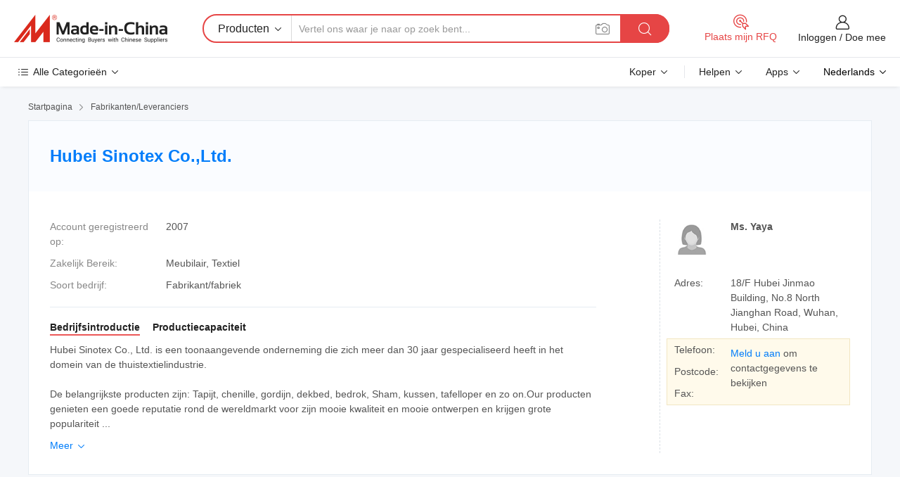

--- FILE ---
content_type: text/html;charset=UTF-8
request_url: https://nl.made-in-china.com/co_hubeisinotex/
body_size: 23798
content:
<!DOCTYPE HTML>
<html lang="nl">
<head>
    <meta content="text/html; charset=utf-8" http-equiv="Content-Type" />
	<link rel="dns-prefetch" href="//www.micstatic.com">
    <link rel="dns-prefetch" href="//image.made-in-china.com">
    <link rel="dns-prefetch" href="//www.made-in-china.com">
    <link rel="dns-prefetch" href="//pylon.micstatic.com">
    <link rel="dns-prefetch" href="//expo.made-in-china.com">
    <link rel="dns-prefetch" href="//world.made-in-china.com">
    <link rel="dns-prefetch" href="//pic.made-in-china.com">
    <link rel="dns-prefetch" href="//fa.made-in-china.com">
    <meta http-equiv="X-UA-Compatible" content="IE=Edge, chrome=1" />
    <meta name="renderer" content="webkit" />
            <title>China Kussen Fabrikant, gordijn, Mat Leverancier - Hubei Sinotex Co.,Ltd.</title>
            <meta name="Keywords" content="Hubei Sinotex Co.,Ltd., Kussen, gordijn Leverancier, Mat" />
                        <meta name="Description" content="China Kussen Leverancier, gordijn, Mat Fabrikanten/ Leveranciers - Hubei Sinotex Co.,Ltd." />
            <link rel="canonical" href="https://nl.made-in-china.com/co_hubeisinotex/" />
    <link rel="stylesheet" type="text/css" href="https://www.micstatic.com/common/css/global_bdef139a.css" media="all">
    <link rel="stylesheet" type="text/css" href="https://www.micstatic.com/athena/css/free-2017/global_c7e13990.css" media="all">
    <link rel="stylesheet" type="text/css" href="https://www.micstatic.com/common/js/assets/artDialog/2.0.0/skins/default_9d77dce2.css" />
        <link rel="stylesheet" href="https://www.micstatic.com/athena/css/free-2017/company_03c30fa9.css">
    <link rel="stylesheet" type="text/css" href="https://www.micstatic.com/common/future/core/style/future-pure_199380fc.css" media="all"/>
<link rel="stylesheet" type="text/css" href="https://www.micstatic.com/envo/css/9710-base/index_5f671d8f.css" media="all"/>
    <link rel="stylesheet" type="text/css" href="https://www.micstatic.com/envo/css/userReaction/common_ab4c0cd2.css" media="all"/>
    <link rel="stylesheet" type="text/css" href="https://www.micstatic.com/envo/css/userReaction/noData_2d76d811.css" media="all"/>
    <link rel="stylesheet" type="text/css" href="https://www.micstatic.com/envo/reactionList/dist/reviewDisplay_178341e4.css" media="all"/>
    <link rel="stylesheet" type="text/css" href="https://www.micstatic.com/envo/css/userReaction/picture-vo-new_5a441115.css" media="all"/>
    <!--[if IE]>
<script type="text/javascript" src="https://www.micstatic.com/common/js/libs/json2/json2_fad58c0e.js" charset="utf-8" ></script><![endif]-->
<script type="text/javascript" src="https://www.micstatic.com/common/js/libs/jquery_2ad57377.js" charset="utf-8" ></script><script type="text/javascript" src="https://www.micstatic.com/common/js/libs/class.0.3.2_2c7a4288.js" charset="utf-8" ></script><!-- Polyfill Code Begin --><script chaset="utf-8" type="text/javascript" src="https://www.micstatic.com/polyfill/polyfill-simplify_eb12d58d.js"></script><!-- Polyfill Code End --></head>
<body class="res-wrapper" probe-clarity="false" >
    <div style="position:absolute;top:0;left:0;width:1px;height:1px;overflow:hidden">
        <img src="//stat.made-in-china.com/event/rec.gif?type=0&data=%7B%22layout%22%3A%22-1%22%2C%22ct%22%3A%221%22%2C%22pos%22%3A0%2C%22random%22%3A%220%22%2C%22c%22%3A%221%22%2C%22clist%22%3A%5B%7B%22id%22%3A%22616966914%22%2C%22f%22%3A2%2C%22list%22%3A%5B%7B%22id%22%3A%222173224905%22%2C%22t%22%3A0%2C%22f%22%3A2%7D%2C%7B%22id%22%3A%222173224985%22%2C%22t%22%3A0%2C%22f%22%3A2%7D%2C%7B%22id%22%3A%222173224985%22%2C%22t%22%3A0%2C%22f%22%3A2%7D%5D%7D%2C%7B%22id%22%3A%22615753654%22%2C%22f%22%3A2%2C%22list%22%3A%5B%7B%22id%22%3A%22750302202%22%2C%22t%22%3A0%2C%22f%22%3A2%7D%2C%7B%22id%22%3A%22755112522%22%2C%22t%22%3A0%2C%22f%22%3A2%7D%2C%7B%22id%22%3A%22755115192%22%2C%22t%22%3A0%2C%22f%22%3A2%7D%5D%7D%2C%7B%22id%22%3A%22616740794%22%2C%22f%22%3A2%2C%22list%22%3A%5B%7B%22id%22%3A%221906669505%22%2C%22t%22%3A0%2C%22f%22%3A2%7D%2C%7B%22id%22%3A%221906707525%22%2C%22t%22%3A0%2C%22f%22%3A2%7D%2C%7B%22id%22%3A%221907665165%22%2C%22t%22%3A0%2C%22f%22%3A2%7D%5D%7D%2C%7B%22id%22%3A%221924201804%22%2C%22f%22%3A2%2C%22list%22%3A%5B%7B%22id%22%3A%222021587055%22%2C%22t%22%3A0%2C%22f%22%3A2%7D%2C%7B%22id%22%3A%222022813965%22%2C%22t%22%3A0%2C%22f%22%3A2%7D%2C%7B%22id%22%3A%222018470875%22%2C%22t%22%3A0%2C%22f%22%3A2%7D%5D%7D%2C%7B%22id%22%3A%221931268004%22%2C%22f%22%3A2%2C%22list%22%3A%5B%7B%22id%22%3A%222163341745%22%2C%22t%22%3A0%2C%22f%22%3A2%7D%2C%7B%22id%22%3A%222163655505%22%2C%22t%22%3A0%2C%22f%22%3A2%7D%2C%7B%22id%22%3A%222163623445%22%2C%22t%22%3A0%2C%22f%22%3A2%7D%5D%7D%5D%7D&st=1769428036273"/>
    </div>
    <input id="rfqClickData" type="hidden" value="type=2&data=%7B%22layout%22%3A%22-1%22%2C%22ct%22%3A%221%22%2C%22pos%22%3A0%2C%22random%22%3A%220%22%2C%22c%22%3A%221%22%7D&st=1769428036273&rfqc=1" />
    <input id="rootpath" type="hidden" value="" />
    <input type="hidden" id="loginUserName" value="hubeisinotex"/>
    <input type="hidden" id="enHomeUrl" value="https://www.made-in-china.com/showroom/hubeisinotex"/>
    <input type="hidden" id="pureFreeUrlType" value="true"/>
    <input type="hidden" name="user_behavior_trace_id" id="user_behavior_trace_id" value="1jft22adkc6bk"/>
        <input type="hidden" id="contactUrlParam" value="?plant=nl&from=shrom&type=free&page=home">
    <div id="header" ></div>
<script>
    function headerMlanInit() {
        const funcName = 'headerMlan';
        const app = new window[funcName]({target: document.getElementById('header'), props: {props: {"pageType":18,"logoTitle":"Fabrikanten en Leveranciers","logoUrl":null,"base":{"buyerInfo":{"service":"Service","newUserGuide":"Gids voor Beginners","auditReport":"Audited Suppliers' Reports","meetSuppliers":"Meet Suppliers","onlineTrading":"Secured Trading Service","buyerCenter":"Koperscentrum","contactUs":"Contact met ons op","search":"Zoeken","prodDirectory":"Product Directory","supplierDiscover":"Supplier Discover","sourcingRequest":"Post Sourcing-aanvraag","quickLinks":"Quick Links","myFavorites":"Mijn Favorieten","visitHistory":"Browsegeschiedenis","buyer":"Koper","blog":"Zakelijke Inzichten"},"supplierInfo":{"supplier":"Leverancier","joinAdvance":"加入高级会员","tradeServerMarket":"外贸服务市场","memberHome":"外贸e家","cloudExpo":"Smart Expo云展会","onlineTrade":"交易服务","internationalLogis":"国际物流","northAmericaBrandSailing":"北美全渠道出海","micDomesticTradeStation":"中国制造网内贸站"},"helpInfo":{"whyMic":"Why Made-in-China.com","auditSupplierWay":"Hoe controleren wij leveranciers","securePaymentWay":"Hoe beveiligen wij betalingen","submitComplaint":"Dien een klacht in","contactUs":"Contact met ons op","faq":"FAQ","help":"Helpen"},"appsInfo":{"downloadApp":"Download App!","forBuyer":"Voor Koper","forSupplier":"Voor Leverancier","exploreApp":"Ontdek exclusieve app-kortingen","apps":"Apps"},"languages":[{"lanCode":0,"simpleName":"en","name":"English","value":"http://hubeisinotex.en.made-in-china.com/co_hubeisinotex/"},{"lanCode":5,"simpleName":"es","name":"Español","value":"https://es.made-in-china.com/co_hubeisinotex/"},{"lanCode":4,"simpleName":"pt","name":"Português","value":"https://pt.made-in-china.com/co_hubeisinotex/"},{"lanCode":2,"simpleName":"fr","name":"Français","value":"https://fr.made-in-china.com/co_hubeisinotex/"},{"lanCode":3,"simpleName":"ru","name":"Русский язык","value":"https://ru.made-in-china.com/co_hubeisinotex/"},{"lanCode":8,"simpleName":"it","name":"Italiano","value":"https://it.made-in-china.com/co_hubeisinotex/"},{"lanCode":6,"simpleName":"de","name":"Deutsch","value":"https://de.made-in-china.com/co_hubeisinotex/"},{"lanCode":7,"simpleName":"nl","name":"Nederlands","value":"https://nl.made-in-china.com/co_hubeisinotex/"},{"lanCode":9,"simpleName":"sa","name":"العربية","value":"https://sa.made-in-china.com/co_hubeisinotex/"},{"lanCode":11,"simpleName":"kr","name":"한국어","value":"https://kr.made-in-china.com/co_hubeisinotex/"},{"lanCode":10,"simpleName":"jp","name":"日本語","value":"https://jp.made-in-china.com/co_hubeisinotex/"},{"lanCode":12,"simpleName":"hi","name":"हिन्दी","value":"https://hi.made-in-china.com/co_hubeisinotex/"},{"lanCode":13,"simpleName":"th","name":"ภาษาไทย","value":"https://th.made-in-china.com/co_hubeisinotex/"},{"lanCode":14,"simpleName":"tr","name":"Türkçe","value":"https://tr.made-in-china.com/co_hubeisinotex/"},{"lanCode":15,"simpleName":"vi","name":"Tiếng Việt","value":"https://vi.made-in-china.com/co_hubeisinotex/"},{"lanCode":16,"simpleName":"id","name":"Bahasa Indonesia","value":"https://id.made-in-china.com/co_hubeisinotex/"}],"showMlan":true,"showRules":false,"rules":"Rules","language":"nl","menu":"Menu","subTitle":null,"subTitleLink":null,"stickyInfo":null},"categoryRegion":{"categories":"Alle Categorieën","categoryList":[{"name":"Landbouw & Voeding","value":"https://nl.made-in-china.com/category1_Agriculture-Food/Agriculture-Food_usssssssss.html","catCode":"1000000000"},{"name":"Kleding & Toebehoren","value":"https://nl.made-in-china.com/category1_Apparel-Accessories/Apparel-Accessories_uussssssss.html","catCode":"1100000000"},{"name":"Kunst Artikels & Ambachten","value":"https://nl.made-in-china.com/category1_Arts-Crafts/Arts-Crafts_uyssssssss.html","catCode":"1200000000"},{"name":"Auto Parts","value":"https://nl.made-in-china.com/category1_Auto-Motorcycle-Parts-Accessories/Auto-Motorcycle-Parts-Accessories_yossssssss.html","catCode":"2900000000"},{"name":"Tassen & Geschenkdozen","value":"https://nl.made-in-china.com/category1_Bags-Cases-Boxes/Bags-Cases-Boxes_yhssssssss.html","catCode":"2600000000"},{"name":"Chemische Stoffen","value":"https://nl.made-in-china.com/category1_Chemicals/Chemicals_uissssssss.html","catCode":"1300000000"},{"name":"Computer Producten","value":"https://nl.made-in-china.com/category1_Computer-Products/Computer-Products_iissssssss.html","catCode":"3300000000"},{"name":"Bouw & Decoratie Materialen","value":"https://nl.made-in-china.com/category1_Construction-Decoration/Construction-Decoration_ugssssssss.html","catCode":"1500000000"},{"name":"Consument Elektronica's","value":"https://nl.made-in-china.com/category1_Consumer-Electronics/Consumer-Electronics_unssssssss.html","catCode":"1400000000"},{"name":"Elektrotechniek & Elektronica's","value":"https://nl.made-in-china.com/category1_Electrical-Electronics/Electrical-Electronics_uhssssssss.html","catCode":"1600000000"},{"name":"Meubilair","value":"https://nl.made-in-china.com/category1_Furniture/Furniture_yessssssss.html","catCode":"2700000000"},{"name":"Gezondheid & Geneeskunde","value":"https://nl.made-in-china.com/category1_Health-Medicine/Health-Medicine_uessssssss.html","catCode":"1700000000"},{"name":"Industriële Apparaturen & Onderdelen","value":"https://nl.made-in-china.com/category1_Industrial-Equipment-Components/Industrial-Equipment-Components_inssssssss.html","catCode":"3400000000"},{"name":"Instrumenten & Meters","value":"https://nl.made-in-china.com/category1_Instruments-Meters/Instruments-Meters_igssssssss.html","catCode":"3500000000"},{"name":"Lichte Industrie & Dagelijks Gebruik","value":"https://nl.made-in-china.com/category1_Light-Industry-Daily-Use/Light-Industry-Daily-Use_urssssssss.html","catCode":"1800000000"},{"name":"Licht & Verlichting","value":"https://nl.made-in-china.com/category1_Lights-Lighting/Lights-Lighting_isssssssss.html","catCode":"3000000000"},{"name":"Produceren & Verwerken Machine","value":"https://nl.made-in-china.com/category1_Manufacturing-Processing-Machinery/Manufacturing-Processing-Machinery_uossssssss.html","catCode":"1900000000"},{"name":"Metallurgische, Mineralen & Energie","value":"https://nl.made-in-china.com/category1_Metallurgy-Mineral-Energy/Metallurgy-Mineral-Energy_ysssssssss.html","catCode":"2000000000"},{"name":"Kantoorartikelen","value":"https://nl.made-in-china.com/category1_Office-Supplies/Office-Supplies_yrssssssss.html","catCode":"2800000000"},{"name":"Verpakking & Printing","value":"https://nl.made-in-china.com/category1_Packaging-Printing/Packaging-Printing_ihssssssss.html","catCode":"3600000000"},{"name":"Veiligheid & Bescherming","value":"https://nl.made-in-china.com/category1_Security-Protection/Security-Protection_ygssssssss.html","catCode":"2500000000"},{"name":"Diensten","value":"https://nl.made-in-china.com/category1_Service/Service_ynssssssss.html","catCode":"2400000000"},{"name":"Sportartikelen & Vrijetijds","value":"https://nl.made-in-china.com/category1_Sporting-Goods-Recreation/Sporting-Goods-Recreation_iussssssss.html","catCode":"3100000000"},{"name":"Textiel","value":"https://nl.made-in-china.com/category1_Textile/Textile_yussssssss.html","catCode":"2100000000"},{"name":"Ijzerwaren & Gereedschap","value":"https://nl.made-in-china.com/category1_Tools-Hardware/Tools-Hardware_iyssssssss.html","catCode":"3200000000"},{"name":"Speelgoed","value":"https://nl.made-in-china.com/category1_Toys/Toys_yyssssssss.html","catCode":"2200000000"},{"name":"Vervoer","value":"https://nl.made-in-china.com/category1_Transportation/Transportation_yissssssss.html","catCode":"2300000000"}],"more":"Meer"},"searchRegion":{"show":false,"lookingFor":"Vertel ons waar je naar op zoek bent...","homeUrl":"//nl.made-in-china.com","products":"Producten","suppliers":"Leveranciers","auditedFactory":"Audited Factory","uploadImage":"Afbeelding uploaden","max20MbPerImage":"Maximaal 20 MB per afbeelding","yourRecentKeywords":"Uw Recente Zoekwoorden","clearHistory":"Wis de geschiedenis","popularSearches":"Verwante Opzoekopdrachten","relatedSearches":"Meer","more":null,"maxSizeErrorMsg":"Upload mislukt. De maximale afbeeldingsgrootte is 20 MB.","noNetworkErrorMsg":"Geen netwerkverbinding. Controleer uw netwerkinstellingen en probeer het opnieuw.","uploadFailedErrorMsg":"Upload mislukt. Onjuist afbeeldingsformaat. Ondersteunde formaten: JPG, PNG, BMP.","relatedList":null,"relatedTitle":null,"relatedTitleLink":null,"formParams":null,"mlanFormParams":{"keyword":null,"inputkeyword":null,"type":null,"currentTab":null,"currentPage":null,"currentCat":null,"currentRegion":null,"currentProp":null,"submitPageUrl":null,"parentCat":null,"otherSearch":null,"currentAllCatalogCodes":null,"sgsMembership":null,"memberLevel":null,"topOrder":null,"size":null,"more":"meer","less":"less","staticUrl50":null,"staticUrl10":null,"staticUrl30":null,"condition":"0","conditionParamsList":[{"condition":"0","conditionName":null,"action":"https://nl.made-in-china.com/quality-china-product/middleSearch","searchUrl":null,"inputPlaceholder":null},{"condition":"1","conditionName":null,"action":"/companySearch?keyword=#word#","searchUrl":null,"inputPlaceholder":null}]},"enterKeywordTips":"Voer a.u.b. minimaal een trefwoord in voor uw zoekopdracht.","openMultiSearch":false},"frequentRegion":{"rfq":{"rfq":"Plaats mijn RFQ","searchRfq":"Search RFQs","acquireRfqHover":"Vertel ons wat u nodig heeft en probeer op de gemakkelijke manier offertes !op te vragen","searchRfqHover":"Discover quality RFQs and connect with big-budget buyers"},"account":{"account":"Rekening","signIn":"Inloggen","join":"Doe mee","newUser":"Nieuwe Gebruiker","joinFree":"Gratis lid worden","or":"Of","socialLogin":"Door te klikken op Aanmelden, Gratis lid worden of Doorgaan met Facebook, Linkedin, Twitter, Google, %s ga ik akkoord met de %sUser Agreement%s en het %sPrivacy Policy%s","message":"Berichten","quotes":"Citaten","orders":"Bestellingen","favorites":"Favorieten","visitHistory":"Browsegeschiedenis","postSourcingRequest":"Post Sourcing-aanvraag","hi":"Hallo","signOut":"Afmelden","manageProduct":"Producten beheren","editShowroom":"Showroom bewerken","username":"","userType":null,"foreignIP":true,"currentYear":2026,"userAgreement":"Gebruikersovereenkomst","privacyPolicy":"Privacybeleid"},"message":{"message":"Berichten","signIn":"Inloggen","join":"Doe mee","newUser":"Nieuwe Gebruiker","joinFree":"Gratis lid worden","viewNewMsg":"Sign in to view the new messages","inquiry":"Aanvraag","rfq":"RFQs","awaitingPayment":"Awaiting payments","chat":"Chatten","awaitingQuotation":"In afwachting van offertes"},"cart":{"cart":"Onderzoeksmand"}},"busiRegion":null,"previewRegion":null}}});
		const hoc=o=>(o.__proto__.$get=function(o){return this.$$.ctx[this.$$.props[o]]},o.__proto__.$getKeys=function(){return Object.keys(this.$$.props)},o.__proto__.$getProps=function(){return this.$get("props")},o.__proto__.$setProps=function(o){var t=this.$getKeys(),s={},p=this;t.forEach(function(o){s[o]=p.$get(o)}),s.props=Object.assign({},s.props,o),this.$set(s)},o.__proto__.$help=function(){console.log("\n            $set(props): void             | 设置props的值\n            $get(key: string): any        | 获取props指定key的值\n            $getKeys(): string[]          | 获取props所有key\n            $getProps(): any              | 获取props里key为props的值（适用nail）\n            $setProps(params: any): void  | 设置props里key为props的值（适用nail）\n            $on(ev, callback): func       | 添加事件监听，返回移除事件监听的函数\n            $destroy(): void              | 销毁组件并触发onDestroy事件\n        ")},o);
        window[`${funcName}Api`] = hoc(app);
    };
</script><script type="text/javascript" crossorigin="anonymous" onload="headerMlanInit()" src="https://www.micstatic.com/nail/pc/header-mlan_6f301846.js"></script>    <div class="page">
        <div class="grid">
<div class="crumb">
    <span>
                    <a rel="nofollow" href="//nl.made-in-china.com/">
                    <span>Startpagina</span>
        </a>
    </span>
    <i class="micon">&#xe008;</i>
    <span>
                                  <a href="https://nl.made-in-china.com/html/category.html">
                            <span>Fabrikanten/Leveranciers</span>
            </a>
            </span>
    </div>
<input type="hidden" id="sensor_pg_v" value="cid:sbzJuENxqaVp,tp:104,stp:10401,sst:free"/>
<input type="hidden" id="lan" value="nl">
<input type="hidden" name="lanCode" value="7">
<script class="J-mlan-config" type="text/data-lang" data-lang="nl">
    {
        "keywordRequired": "Voer a.u.b. minimaal een trefwoord in voor uw zoekopdracht.",
        "ratingReviews": "Beoordelingen en Recensies",
        "selectOptions": ["Toprecensies", "Meest Recente"],
        "overallReviews": {
            "title": "Algemene Beoordelingen",
            "reviews": "Beoordelingen",
            "star": "Ster"
        },
        "customerSatisfaction": {
            "title": "Klanttevredenheid",
            "response": "Antwoord",
            "service": "Service",
            "quality": "Kwaliteit",
            "delivery": "Levering"
        },
        "reviewDetails": {
            "title": "Details Bekijken",
            "verifiedPurchase": "Geverifieerde aankoop",
            "showPlace": {
                "publicShow": "Public show",
                "publicShowInProtection": "Public show (Protection period)",
                "onlyInVo": "Only show in VO"
            },
            "modified": "Gewijzigd",
            "myReview": "Mijn recensie"
        },
        "pager": {
            "goTo": "Ga naar",
            "page": "Bladzijde",
            "next": "Volgend",
            "prev": "Vorige",
            "confirm": "Bevestig"
        },
        "loadingTip": "Bezig met laden",
        "foldingReviews": "Bekijk beoordelingen van vouwen",
        "noInfoTemporarily": "Tijdelijk geen informatie."
    }
</script><div class="page-com-detail-wrap">
    <div class="main-block page-com-detail-info" faw-module="contact_ds" faw-exposure ads-data="">
        <div class="com-top">
            <div class="com-act">
            </div>
            <div class="com-name">
                <div class="com-name-txt">
                    <table>
                        <tr>
                            <td>
                                <a href="https://nl.made-in-china.com/co_hubeisinotex/">
                                    <h1>Hubei Sinotex Co.,Ltd.</h1>
                                </a>
                            </td>
                        </tr>
                    </table>
                </div>
            </div>
        </div>
                        <div class="com-info-wp J-com-info-wp">
                    <div class="info-content">
                        <div class="person">
                            <div class="pic">
                                <div class="img-wp">
                                    <div class="img-cnt">
                                        <img height="65" width="65" src="//www.micstatic.com/athena/img/avatar-female.jpg" alt="Avatar">
                                    </div>
                                </div>
                            </div>
                            <div class="txt">
                                                                    <div class="name">Ms. Yaya</div>
                                                                                                                            </div>
                        </div>
                        <div class="info-cont-wp">
                                                            <div class="item">
                                    <div class="label">
                                        Adres:
                                    </div>
                                    <div class="info">
                                        18/F Hubei Jinmao Building, No.8 North Jianghan Road, Wuhan, Hubei, China
                                    </div>
                                </div>
                                                            <div class="sign-wp">
                                    <div class="info-l">
                                        <div class="info-l-item">Telefoon:</div>
                                        <div class="info-l-item">Postcode:</div>
                                        <div class="info-l-item">Fax:</div>
                                    </div>
                                    <div class="info-r">
                                        <table>
                                            <tr>
                                                <td>
                                                    <a rel='nofollow' href='javascript:;' class='J-company-sign'>Meld u aan</a> om contactgegevens te bekijken
                                                </td>
                                            </tr>
                                        </table>
                                    </div>
                                </div>
                                                    </div>
                    </div>
                    <div class="info-detal">
                        <div class="cnt">
                            <div class="item">
                                <div class="label">Account geregistreerd op:</div>
                                <div class="info">2007</div>
                            </div>
                                                            <div class="item">
                                    <div class="label">Zakelijk Bereik:</div>
                                    <div class="info">Meubilair, Textiel</div>
                                </div>
                                                                                                                    <div class="item">
                                    <div class="label">Soort bedrijf:</div>
                                    <div class="info">Fabrikant/fabriek</div>
                                </div>
                                                                                </div>
                        <div class="J-review-box overview-scores">
                                                                                                            </div>
                                                    <div class="desc">
                                <div class="desc-title J-tabs-title">
                                                                            <div class="tit active"><h2>Bedrijfsintroductie</h2></div>
                                                                                                                                                    <div class="tit"><h2>Productiecapaciteit</h2></div>
                                                                    </div>
                                                                    <div class="detail active J-tabs-detail">
                                        <div class="txt J-more-cnt">
                                            <div class="desc-part J-more-cnt-part">
                                                Hubei Sinotex Co., Ltd. is een toonaangevende onderneming die zich meer dan 30 jaar gespecialiseerd heeft in het domein van de thuistextielindustrie.<br /><br />De belangrijkste producten zijn: Tapijt, chenille, gordijn, dekbed, bedrok, Sham, kussen, tafelloper en zo on.Our producten genieten een goede reputatie rond de wereldmarkt voor zijn mooie kwaliteit en mooie ontwerpen en krijgen grote populariteit ...
                                            </div>
                                                                                            <div class="desc-detail J-more-cnt-detail">
                                                    Hubei Sinotex Co., Ltd. is een toonaangevende onderneming die zich meer dan 30 jaar gespecialiseerd heeft in het domein van de thuistextielindustrie.<br /><br />De belangrijkste producten zijn: Tapijt, chenille, gordijn, dekbed, bedrok, Sham, kussen, tafelloper en zo on.Our producten genieten een goede reputatie rond de wereldmarkt voor zijn mooie kwaliteit en mooie ontwerpen en krijgen grote populariteit onder de world.aanhangend aan het principe van het voortdurend creëren, het bedrijf is er zeker van om het beste product te leveren door zijn geavanceerde machines, toptechniek en topkrediet.<br /><br />We geloven altijd dat wat je wilt is wat we nu doen
                                                </div>
                                                                                    </div>
                                                                                    <div class="more">
                                                <a href="javascript:void(0);" class="J-more">Meer <i class="micon">&#xe006;</i></a>
                                                <a href="javascript:void(0);" class="J-less" style="display: none;">Minder <i class="micon">&#xe007;</i></a>
                                            </div>
                                                                            </div>
                                                                                                                                    <div class="detail J-tabs-detail">
                                        <div class="sr-comProfile-infos no-yes ">
			<div class="sr-comProfile-item">
			<div class="sr-comProfile-label">
				Fabrieksadres:
			</div>
			<div class="sr-comProfile-fields">
				18/F Hubei Jinmao Building, No.8 North Jianghan Road, Wuhan, Hubei, China
			</div>
		</div>
	</div>
                                    </div>
                                                            </div>
                                            </div>
                </div>
            </div>
            <div class="main-block you-might-like" faw-module="YML_supplier">
            <div class="main-block-title">
                                    <h2>De Geselecteerde Leveranciers Die U Misschien Leuk Vindt</h2>
                            </div>
            <div class="main-block-wrap">
                                    <div class="supplier-item">
                                                    <div class="supplier-prod">
                                                                    <div class="prod-item" faw-exposure ads-data="pdid:ZAzUrxpKYBcD,pcid:OboEeGFBLalM,aid:AyCfetFUAiIB,ads_srv_tp:ad_enhance,a:1">
                                        <div class="pic">
                                            <div class="img-wp">
                                                <div class="img-cnt">
                                                    <a href="https://nl.made-in-china.com/co_jiayifire/product_Fiberglass-Car-Fire-Blanket-China-Glass-Fiber-Fire-Blanket_yueiyynosg.html" class="J-ads-data"
                                                       ads-data="st:8,pdid:ZAzUrxpKYBcD,aid:AyCfetFUAiIB,pcid:OboEeGFBLalM,ads_srv_tp:ad_enhance,a:1">
                                                                                                                    <img src="//www.micstatic.com/athena/img/transparent.png" data-original="//image.made-in-china.com/2f1j00uRQeikwMkNom/Fiberglass-Car-Fire-Blanket-China-Glass-Fiber-Fire-Blanket.jpg"
                                                                 alt="Glasvezel Auto Branddeken China Glasvezel Branddeken" title="Glasvezel Auto Branddeken China Glasvezel Branddeken">
                                                                                                            </a>
                                                </div>
                                            </div>
                                        </div>
                                        <div class="txt">
                                            <div class="title">
                                                <a href="https://nl.made-in-china.com/co_jiayifire/product_Fiberglass-Car-Fire-Blanket-China-Glass-Fiber-Fire-Blanket_yueiyynosg.html" title="Glasvezel Auto Branddeken China Glasvezel Branddeken"
                                                   class="J-ads-data" ads-data="st:2,pdid:ZAzUrxpKYBcD,aid:AyCfetFUAiIB,pcid:OboEeGFBLalM,ads_srv_tp:ad_enhance,a:1">
                                                    Glasvezel Auto Branddeken China Glasvezel Branddeken
                                                </a>
                                            </div>
                                            <div class="act">
                                                <a href="//www.made-in-china.com/sendInquiry/prod_ZAzUrxpKYBcD_OboEeGFBLalM.html?plant=nl&from=shrom&type=free&page=home" target="_blank" rel="nofollow" class="btn btn-small btn-inquiry"
                                                   ads-data="st:24,pdid:ZAzUrxpKYBcD,aid:AyCfetFUAiIB,pcid:OboEeGFBLalM,ads_srv_tp:ad_enhance,a:1">
                                                    Verstuur aanvraag </a>
                                            </div>
                                        </div>
                                    </div>
                                                                    <div class="prod-item" faw-exposure ads-data="pdid:wtuUYNrKnBcI,pcid:OboEeGFBLalM,aid:AyCfetFUAiIB,ads_srv_tp:ad_enhance,a:2">
                                        <div class="pic">
                                            <div class="img-wp">
                                                <div class="img-cnt">
                                                    <a href="https://nl.made-in-china.com/co_jiayifire/product_Home-Kitchen-Car-CE-Approved-Jiangsu-China-Roll-Fiberglass-Fire-Blanket_yueiyynorg.html" class="J-ads-data"
                                                       ads-data="st:8,pdid:wtuUYNrKnBcI,aid:AyCfetFUAiIB,pcid:OboEeGFBLalM,ads_srv_tp:ad_enhance,a:2">
                                                                                                                    <img src="//www.micstatic.com/athena/img/transparent.png" data-original="//image.made-in-china.com/2f1j00nfTelqAGMycd/Home-Kitchen-Car-CE-Approved-Jiangsu-China-Roll-Fiberglass-Fire-Blanket.jpg"
                                                                 alt="Thuis Keuken Auto CE Goedgekeurd Jiangsu, China Rol Glasvezel Branddeken" title="Thuis Keuken Auto CE Goedgekeurd Jiangsu, China Rol Glasvezel Branddeken">
                                                                                                            </a>
                                                </div>
                                            </div>
                                        </div>
                                        <div class="txt">
                                            <div class="title">
                                                <a href="https://nl.made-in-china.com/co_jiayifire/product_Home-Kitchen-Car-CE-Approved-Jiangsu-China-Roll-Fiberglass-Fire-Blanket_yueiyynorg.html" title="Thuis Keuken Auto CE Goedgekeurd Jiangsu, China Rol Glasvezel Branddeken"
                                                   class="J-ads-data" ads-data="st:2,pdid:wtuUYNrKnBcI,aid:AyCfetFUAiIB,pcid:OboEeGFBLalM,ads_srv_tp:ad_enhance,a:2">
                                                    Thuis Keuken Auto CE Goedgekeurd Jiangsu, China Rol Glasvezel Branddeken
                                                </a>
                                            </div>
                                            <div class="act">
                                                <a href="//www.made-in-china.com/sendInquiry/prod_wtuUYNrKnBcI_OboEeGFBLalM.html?plant=nl&from=shrom&type=free&page=home" target="_blank" rel="nofollow" class="btn btn-small btn-inquiry"
                                                   ads-data="st:24,pdid:wtuUYNrKnBcI,aid:AyCfetFUAiIB,pcid:OboEeGFBLalM,ads_srv_tp:ad_enhance,a:2">
                                                    Verstuur aanvraag </a>
                                            </div>
                                        </div>
                                    </div>
                                                                    <div class="prod-item" faw-exposure ads-data="pdid:wtuUYNrKnBcI,pcid:OboEeGFBLalM,aid:AyCfetFUAiIB,ads_srv_tp:ad_enhance,a:3">
                                        <div class="pic">
                                            <div class="img-wp">
                                                <div class="img-cnt">
                                                    <a href="https://nl.made-in-china.com/co_jiayifire/product_Home-Kitchen-Car-CE-Approved-Jiangsu-China-Roll-Fiberglass-Fire-Blanket_yueiyynorg.html" class="J-ads-data"
                                                       ads-data="st:8,pdid:wtuUYNrKnBcI,aid:AyCfetFUAiIB,pcid:OboEeGFBLalM,ads_srv_tp:ad_enhance,a:3">
                                                                                                                    <img src="//www.micstatic.com/athena/img/transparent.png" data-original="//image.made-in-china.com/2f1j00nfTelqAGMycd/Home-Kitchen-Car-CE-Approved-Jiangsu-China-Roll-Fiberglass-Fire-Blanket.jpg"
                                                                 alt="Thuis Keuken Auto CE Goedgekeurd Jiangsu, China Rol Glasvezel Branddeken" title="Thuis Keuken Auto CE Goedgekeurd Jiangsu, China Rol Glasvezel Branddeken">
                                                                                                            </a>
                                                </div>
                                            </div>
                                        </div>
                                        <div class="txt">
                                            <div class="title">
                                                <a href="https://nl.made-in-china.com/co_jiayifire/product_Home-Kitchen-Car-CE-Approved-Jiangsu-China-Roll-Fiberglass-Fire-Blanket_yueiyynorg.html" title="Thuis Keuken Auto CE Goedgekeurd Jiangsu, China Rol Glasvezel Branddeken"
                                                   class="J-ads-data" ads-data="st:2,pdid:wtuUYNrKnBcI,aid:AyCfetFUAiIB,pcid:OboEeGFBLalM,ads_srv_tp:ad_enhance,a:3">
                                                    Thuis Keuken Auto CE Goedgekeurd Jiangsu, China Rol Glasvezel Branddeken
                                                </a>
                                            </div>
                                            <div class="act">
                                                <a href="//www.made-in-china.com/sendInquiry/prod_wtuUYNrKnBcI_OboEeGFBLalM.html?plant=nl&from=shrom&type=free&page=home" target="_blank" rel="nofollow" class="btn btn-small btn-inquiry"
                                                   ads-data="st:24,pdid:wtuUYNrKnBcI,aid:AyCfetFUAiIB,pcid:OboEeGFBLalM,ads_srv_tp:ad_enhance,a:3">
                                                    Verstuur aanvraag </a>
                                            </div>
                                        </div>
                                    </div>
                                                            </div>
                                                <div class="supplier-info">
                            <div class="supplier-name">
                                                                <a href="https://nl.made-in-china.com/co_jiayifire/" class="J-ads-data" ads-data="st:3,pcid:OboEeGFBLalM,a:1,aid:AyCfetFUAiIB,ads_srv_tp:ad_enhance">Nanjing Jiayi Fire Technology Co., Ltd</a>
                            </div>
                            <div class="supplier-memb">
                                                                    <div class="auth">
                                        <span class="auth-gold-span">
                                            <img width="16" class="auth-icon" src="//www.micstatic.com/athena/img/transparent.png" data-original="https://www.micstatic.com/common/img/icon-new/diamond_32.png?_v=1769152237655" alt="China Supplier - Diamond Member">Diamant Lid </span>
                                    </div>
                                                                                                    <div class="auth">
                                        <div class="as-logo shop-sign__as" reportUsable="reportUsable">
                                                <input type="hidden" value="OboEeGFBLalM">
                                                <a href="https://nl.made-in-china.com/co_jiayifire/company_info.html" rel="nofollow" class="as-link">
                                                    <img width="16" class="auth-icon ico-audited" alt="Gecontroleerde Leverancier" src="//www.micstatic.com/athena/img/transparent.png" data-original="https://www.micstatic.com/common/img/icon-new/as-short.png?_v=1769152237655" ads-data="st:4,pcid:OboEeGFBLalM,a:1">Gecontroleerde Leverancier <i class="micon">&#xe006;</i>
                                                </a>
                                        </div>
                                    </div>
                                                            </div>
                            <div class="supplier-txt">
                                                                                                    <div class="item">
                                        <div class="label">Hoofd Producten:</div>
                                        <div class="txt">Brandblusser, branddeken, brandkraan, brandhaspel, brandslang, brandkraanventiel, brandkast, vulmachine voor brandblussers, brandmondstuk, brandblusbal</div>
                                    </div>
                                                                                                    <div class="item">
                                        <div class="label">Stad/provincie:</div>
                                        <div class="txt">Nanjing, Jiangsu, China</div>
                                    </div>
                                                            </div>
                        </div>
                    </div>
                                    <div class="supplier-item">
                                                    <div class="supplier-prod">
                                                                    <div class="prod-item" faw-exposure ads-data="pdid:RXnJxQubBVYp,pcid:MqkxWcXTgtlz,aid:BjtaHiGSnkIy,ads_srv_tp:ad_enhance,a:1">
                                        <div class="pic">
                                            <div class="img-wp">
                                                <div class="img-cnt">
                                                    <a href="https://nl.made-in-china.com/co_qdbothwin/product_Soft-PVC-Curtain-Magnetic-PVC-Curtain_egsisyysy.html" class="J-ads-data"
                                                       ads-data="st:8,pdid:RXnJxQubBVYp,aid:BjtaHiGSnkIy,pcid:MqkxWcXTgtlz,ads_srv_tp:ad_enhance,a:1">
                                                                                                                    <img src="//www.micstatic.com/athena/img/transparent.png" data-original="//image.made-in-china.com/2f1j00LwMEipucbIzd/Soft-PVC-Curtain-Magnetic-PVC-Curtain.jpg"
                                                                 alt="Zachte PVC Gordijn Magnetisch PVC Gordijn" title="Zachte PVC Gordijn Magnetisch PVC Gordijn">
                                                                                                            </a>
                                                </div>
                                            </div>
                                        </div>
                                        <div class="txt">
                                            <div class="title">
                                                <a href="https://nl.made-in-china.com/co_qdbothwin/product_Soft-PVC-Curtain-Magnetic-PVC-Curtain_egsisyysy.html" title="Zachte PVC Gordijn Magnetisch PVC Gordijn"
                                                   class="J-ads-data" ads-data="st:2,pdid:RXnJxQubBVYp,aid:BjtaHiGSnkIy,pcid:MqkxWcXTgtlz,ads_srv_tp:ad_enhance,a:1">
                                                    Zachte PVC Gordijn Magnetisch PVC Gordijn
                                                </a>
                                            </div>
                                            <div class="act">
                                                <a href="//www.made-in-china.com/sendInquiry/prod_RXnJxQubBVYp_MqkxWcXTgtlz.html?plant=nl&from=shrom&type=free&page=home" target="_blank" rel="nofollow" class="btn btn-small btn-inquiry"
                                                   ads-data="st:24,pdid:RXnJxQubBVYp,aid:BjtaHiGSnkIy,pcid:MqkxWcXTgtlz,ads_srv_tp:ad_enhance,a:1">
                                                    Verstuur aanvraag </a>
                                            </div>
                                        </div>
                                    </div>
                                                                    <div class="prod-item" faw-exposure ads-data="pdid:hXVEfrGDIkpU,pcid:MqkxWcXTgtlz,aid:BjtaHiGSnkIy,ads_srv_tp:ad_enhance,a:2">
                                        <div class="pic">
                                            <div class="img-wp">
                                                <div class="img-cnt">
                                                    <a href="https://nl.made-in-china.com/co_qdbothwin/product_PVC-Curtain-Wall-ESD-PVC-Curtain_egguuygyy.html" class="J-ads-data"
                                                       ads-data="st:8,pdid:hXVEfrGDIkpU,aid:BjtaHiGSnkIy,pcid:MqkxWcXTgtlz,ads_srv_tp:ad_enhance,a:2">
                                                                                                                    <img src="//www.micstatic.com/athena/img/transparent.png" data-original="//image.made-in-china.com/2f1j00rBjhzosRCKuL/PVC-Curtain-Wall-ESD-PVC-Curtain.jpg"
                                                                 alt="PVC Gordijnwand/ ESD PVC Gordijn" title="PVC Gordijnwand/ ESD PVC Gordijn">
                                                                                                            </a>
                                                </div>
                                            </div>
                                        </div>
                                        <div class="txt">
                                            <div class="title">
                                                <a href="https://nl.made-in-china.com/co_qdbothwin/product_PVC-Curtain-Wall-ESD-PVC-Curtain_egguuygyy.html" title="PVC Gordijnwand/ ESD PVC Gordijn"
                                                   class="J-ads-data" ads-data="st:2,pdid:hXVEfrGDIkpU,aid:BjtaHiGSnkIy,pcid:MqkxWcXTgtlz,ads_srv_tp:ad_enhance,a:2">
                                                    PVC Gordijnwand/ ESD PVC Gordijn
                                                </a>
                                            </div>
                                            <div class="act">
                                                <a href="//www.made-in-china.com/sendInquiry/prod_hXVEfrGDIkpU_MqkxWcXTgtlz.html?plant=nl&from=shrom&type=free&page=home" target="_blank" rel="nofollow" class="btn btn-small btn-inquiry"
                                                   ads-data="st:24,pdid:hXVEfrGDIkpU,aid:BjtaHiGSnkIy,pcid:MqkxWcXTgtlz,ads_srv_tp:ad_enhance,a:2">
                                                    Verstuur aanvraag </a>
                                            </div>
                                        </div>
                                    </div>
                                                                    <div class="prod-item" faw-exposure ads-data="pdid:tvkJAZTEqhpc,pcid:MqkxWcXTgtlz,aid:BjtaHiGSnkIy,ads_srv_tp:ad_enhance,a:3">
                                        <div class="pic">
                                            <div class="img-wp">
                                                <div class="img-cnt">
                                                    <a href="https://nl.made-in-china.com/co_qdbothwin/product_Clear-Shower-Curtain-Liner-Clear-Vinyl-Curtain_egguuguoy.html" class="J-ads-data"
                                                       ads-data="st:8,pdid:tvkJAZTEqhpc,aid:BjtaHiGSnkIy,pcid:MqkxWcXTgtlz,ads_srv_tp:ad_enhance,a:3">
                                                                                                                    <img src="//www.micstatic.com/athena/img/transparent.png" data-original="//image.made-in-china.com/2f1j00HMoivlLslSpZ/Clear-Shower-Curtain-Liner-Clear-Vinyl-Curtain.jpg"
                                                                 alt="Heldere Douchegordijn Liner / Heldere Vinyl Gordijn" title="Heldere Douchegordijn Liner / Heldere Vinyl Gordijn">
                                                                                                            </a>
                                                </div>
                                            </div>
                                        </div>
                                        <div class="txt">
                                            <div class="title">
                                                <a href="https://nl.made-in-china.com/co_qdbothwin/product_Clear-Shower-Curtain-Liner-Clear-Vinyl-Curtain_egguuguoy.html" title="Heldere Douchegordijn Liner / Heldere Vinyl Gordijn"
                                                   class="J-ads-data" ads-data="st:2,pdid:tvkJAZTEqhpc,aid:BjtaHiGSnkIy,pcid:MqkxWcXTgtlz,ads_srv_tp:ad_enhance,a:3">
                                                    Heldere Douchegordijn Liner / Heldere Vinyl Gordijn
                                                </a>
                                            </div>
                                            <div class="act">
                                                <a href="//www.made-in-china.com/sendInquiry/prod_tvkJAZTEqhpc_MqkxWcXTgtlz.html?plant=nl&from=shrom&type=free&page=home" target="_blank" rel="nofollow" class="btn btn-small btn-inquiry"
                                                   ads-data="st:24,pdid:tvkJAZTEqhpc,aid:BjtaHiGSnkIy,pcid:MqkxWcXTgtlz,ads_srv_tp:ad_enhance,a:3">
                                                    Verstuur aanvraag </a>
                                            </div>
                                        </div>
                                    </div>
                                                            </div>
                                                <div class="supplier-info">
                            <div class="supplier-name">
                                                                <a href="https://nl.made-in-china.com/co_qdbothwin/" class="J-ads-data" ads-data="st:3,pcid:MqkxWcXTgtlz,a:2,aid:BjtaHiGSnkIy,ads_srv_tp:ad_enhance">QINGDAO BOTHWIN CO., LTD.</a>
                            </div>
                            <div class="supplier-memb">
                                                                    <div class="auth">
                                        <span class="auth-gold-span">
                                            <img width="16" class="auth-icon" src="//www.micstatic.com/athena/img/transparent.png" data-original="https://www.micstatic.com/common/img/icon-new/diamond_32.png?_v=1769152237655" alt="China Supplier - Diamond Member">Diamant Lid </span>
                                    </div>
                                                                                                    <div class="auth">
                                        <div class="as-logo shop-sign__as" reportUsable="reportUsable">
                                                <input type="hidden" value="MqkxWcXTgtlz">
                                                <a href="https://nl.made-in-china.com/co_qdbothwin/company_info.html" rel="nofollow" class="as-link">
                                                    <img width="16" class="auth-icon ico-audited" alt="Gecontroleerde Leverancier" src="//www.micstatic.com/athena/img/transparent.png" data-original="https://www.micstatic.com/common/img/icon-new/as-short.png?_v=1769152237655" ads-data="st:4,pcid:MqkxWcXTgtlz,a:2">Gecontroleerde Leverancier <i class="micon">&#xe006;</i>
                                                </a>
                                        </div>
                                    </div>
                                                            </div>
                            <div class="supplier-txt">
                                                                                                    <div class="item">
                                        <div class="label">Hoofd Producten:</div>
                                        <div class="txt">Transportband, Rubbertransportband, Rubberplaat, PVC Stripgordijn, PVC Zachte Plaat, Rubbervloer, EVA Laminatiefilm, EVA Film, Evasafe, EVA Film voor Glasklaminatie</div>
                                    </div>
                                                                                                    <div class="item">
                                        <div class="label">Stad/provincie:</div>
                                        <div class="txt">Qingdao, Shandong, China</div>
                                    </div>
                                                            </div>
                        </div>
                    </div>
                                    <div class="supplier-item">
                                                    <div class="supplier-prod">
                                                                    <div class="prod-item" faw-exposure ads-data="pdid:hZeTbnoVEEWO,pcid:SbMmHOBxHAiJ,aid:fNdGzEsTHilW,ads_srv_tp:ad_enhance,a:1">
                                        <div class="pic">
                                            <div class="img-wp">
                                                <div class="img-cnt">
                                                    <a href="https://nl.made-in-china.com/co_shaoxingxinlan/product_Xinlan-Natural-Linen-Sheer-Curtain-Hollow-Stripe-Transparent-Voile-Window-Drapes-for-Bedroom_uoshhhogsg.html" class="J-ads-data"
                                                       ads-data="st:8,pdid:hZeTbnoVEEWO,aid:fNdGzEsTHilW,pcid:SbMmHOBxHAiJ,ads_srv_tp:ad_enhance,a:1">
                                                                                                                    <img src="//www.micstatic.com/athena/img/transparent.png" data-original="//image.made-in-china.com/2f1j00GkqijTvCgUMY/Xinlan-Natural-Linen-Sheer-Curtain-Hollow-Stripe-Transparent-Voile-Window-Drapes-for-Bedroom.jpg"
                                                                 alt="Xinlan Natuurlijke Linnen Doorzichtig Gordijn, Holle Streep Transparante Voile Raamdecoratie voor Slaapkamer" title="Xinlan Natuurlijke Linnen Doorzichtig Gordijn, Holle Streep Transparante Voile Raamdecoratie voor Slaapkamer">
                                                                                                            </a>
                                                </div>
                                            </div>
                                        </div>
                                        <div class="txt">
                                            <div class="title">
                                                <a href="https://nl.made-in-china.com/co_shaoxingxinlan/product_Xinlan-Natural-Linen-Sheer-Curtain-Hollow-Stripe-Transparent-Voile-Window-Drapes-for-Bedroom_uoshhhogsg.html" title="Xinlan Natuurlijke Linnen Doorzichtig Gordijn, Holle Streep Transparante Voile Raamdecoratie voor Slaapkamer"
                                                   class="J-ads-data" ads-data="st:2,pdid:hZeTbnoVEEWO,aid:fNdGzEsTHilW,pcid:SbMmHOBxHAiJ,ads_srv_tp:ad_enhance,a:1">
                                                    Xinlan Natuurlijke Linnen Doorzichtig Gordijn, Holle Streep Transparante Voile Raamdecoratie voor Slaapkamer
                                                </a>
                                            </div>
                                            <div class="act">
                                                <a href="//www.made-in-china.com/sendInquiry/prod_hZeTbnoVEEWO_SbMmHOBxHAiJ.html?plant=nl&from=shrom&type=free&page=home" target="_blank" rel="nofollow" class="btn btn-small btn-inquiry"
                                                   ads-data="st:24,pdid:hZeTbnoVEEWO,aid:fNdGzEsTHilW,pcid:SbMmHOBxHAiJ,ads_srv_tp:ad_enhance,a:1">
                                                    Verstuur aanvraag </a>
                                            </div>
                                        </div>
                                    </div>
                                                                    <div class="prod-item" faw-exposure ads-data="pdid:kdbfJYBOAEhX,pcid:SbMmHOBxHAiJ,aid:fNdGzEsTHilW,ads_srv_tp:ad_enhance,a:2">
                                        <div class="pic">
                                            <div class="img-wp">
                                                <div class="img-cnt">
                                                    <a href="https://nl.made-in-china.com/co_shaoxingxinlan/product_Xinlan-Embroidered-Leaf-Pattern-Semi-Sheer-Curtains-Foliage-Floral-Voile-Window-Draperies_uoshesegyg.html" class="J-ads-data"
                                                       ads-data="st:8,pdid:kdbfJYBOAEhX,aid:fNdGzEsTHilW,pcid:SbMmHOBxHAiJ,ads_srv_tp:ad_enhance,a:2">
                                                                                                                    <img src="//www.micstatic.com/athena/img/transparent.png" data-original="//image.made-in-china.com/2f1j00ScoVkBPywRCJ/Xinlan-Embroidered-Leaf-Pattern-Semi-Sheer-Curtains-Foliage-Floral-Voile-Window-Draperies.jpg"
                                                                 alt="Xinlan Geborduurde Bladpatroon Semi Doorzichtige Gordijnen, Bladeren Bloemige Voile Raamdecoraties" title="Xinlan Geborduurde Bladpatroon Semi Doorzichtige Gordijnen, Bladeren Bloemige Voile Raamdecoraties">
                                                                                                            </a>
                                                </div>
                                            </div>
                                        </div>
                                        <div class="txt">
                                            <div class="title">
                                                <a href="https://nl.made-in-china.com/co_shaoxingxinlan/product_Xinlan-Embroidered-Leaf-Pattern-Semi-Sheer-Curtains-Foliage-Floral-Voile-Window-Draperies_uoshesegyg.html" title="Xinlan Geborduurde Bladpatroon Semi Doorzichtige Gordijnen, Bladeren Bloemige Voile Raamdecoraties"
                                                   class="J-ads-data" ads-data="st:2,pdid:kdbfJYBOAEhX,aid:fNdGzEsTHilW,pcid:SbMmHOBxHAiJ,ads_srv_tp:ad_enhance,a:2">
                                                    Xinlan Geborduurde Bladpatroon Semi Doorzichtige Gordijnen, Bladeren Bloemige Voile Raamdecoraties
                                                </a>
                                            </div>
                                            <div class="act">
                                                <a href="//www.made-in-china.com/sendInquiry/prod_kdbfJYBOAEhX_SbMmHOBxHAiJ.html?plant=nl&from=shrom&type=free&page=home" target="_blank" rel="nofollow" class="btn btn-small btn-inquiry"
                                                   ads-data="st:24,pdid:kdbfJYBOAEhX,aid:fNdGzEsTHilW,pcid:SbMmHOBxHAiJ,ads_srv_tp:ad_enhance,a:2">
                                                    Verstuur aanvraag </a>
                                            </div>
                                        </div>
                                    </div>
                                                                    <div class="prod-item" faw-exposure ads-data="pdid:adKfeMbHnxWk,pcid:SbMmHOBxHAiJ,aid:fNdGzEsTHilW,ads_srv_tp:ad_enhance,a:3">
                                        <div class="pic">
                                            <div class="img-wp">
                                                <div class="img-cnt">
                                                    <a href="https://nl.made-in-china.com/co_shaoxingxinlan/product_Xinlan-Gold-Marble-Pattern-Noise-Reducing-Blackout-Curtains-Wholesale-Custom-Window-Drapes-for-Living-Room_uosehhguhg.html" class="J-ads-data"
                                                       ads-data="st:8,pdid:adKfeMbHnxWk,aid:fNdGzEsTHilW,pcid:SbMmHOBxHAiJ,ads_srv_tp:ad_enhance,a:3">
                                                                                                                    <img src="//www.micstatic.com/athena/img/transparent.png" data-original="//image.made-in-china.com/2f1j00qkvlWpDBAfCS/Xinlan-Gold-Marble-Pattern-Noise-Reducing-Blackout-Curtains-Wholesale-Custom-Window-Drapes-for-Living-Room.jpg"
                                                                 alt="Xinlan Gouden Marmerpatroon Geluiddempende Zwarte Outdoorkappen, Groothandel Aangepaste Raamgordijnen voor de Woonkamer" title="Xinlan Gouden Marmerpatroon Geluiddempende Zwarte Outdoorkappen, Groothandel Aangepaste Raamgordijnen voor de Woonkamer">
                                                                                                            </a>
                                                </div>
                                            </div>
                                        </div>
                                        <div class="txt">
                                            <div class="title">
                                                <a href="https://nl.made-in-china.com/co_shaoxingxinlan/product_Xinlan-Gold-Marble-Pattern-Noise-Reducing-Blackout-Curtains-Wholesale-Custom-Window-Drapes-for-Living-Room_uosehhguhg.html" title="Xinlan Gouden Marmerpatroon Geluiddempende Zwarte Outdoorkappen, Groothandel Aangepaste Raamgordijnen voor de Woonkamer"
                                                   class="J-ads-data" ads-data="st:2,pdid:adKfeMbHnxWk,aid:fNdGzEsTHilW,pcid:SbMmHOBxHAiJ,ads_srv_tp:ad_enhance,a:3">
                                                    Xinlan Gouden Marmerpatroon Geluiddempende Zwarte Outdoorkappen, Groothandel Aangepaste Raamgordijnen voor de Woonkamer
                                                </a>
                                            </div>
                                            <div class="act">
                                                <a href="//www.made-in-china.com/sendInquiry/prod_adKfeMbHnxWk_SbMmHOBxHAiJ.html?plant=nl&from=shrom&type=free&page=home" target="_blank" rel="nofollow" class="btn btn-small btn-inquiry"
                                                   ads-data="st:24,pdid:adKfeMbHnxWk,aid:fNdGzEsTHilW,pcid:SbMmHOBxHAiJ,ads_srv_tp:ad_enhance,a:3">
                                                    Verstuur aanvraag </a>
                                            </div>
                                        </div>
                                    </div>
                                                            </div>
                                                <div class="supplier-info">
                            <div class="supplier-name">
                                                                <a href="https://nl.made-in-china.com/co_shaoxingxinlan/" class="J-ads-data" ads-data="st:3,pcid:SbMmHOBxHAiJ,a:3,aid:fNdGzEsTHilW,ads_srv_tp:ad_enhance">Shaoxing City Xinlan Textile CO., LTD.</a>
                            </div>
                            <div class="supplier-memb">
                                                                    <div class="auth">
                                        <span class="auth-gold-span">
                                            <img width="16" class="auth-icon" src="//www.micstatic.com/athena/img/transparent.png" data-original="https://www.micstatic.com/common/img/icon-new/diamond_32.png?_v=1769152237655" alt="China Supplier - Diamond Member">Diamant Lid </span>
                                    </div>
                                                                                                    <div class="auth">
                                        <div class="as-logo shop-sign__as" reportUsable="reportUsable">
                                                <input type="hidden" value="SbMmHOBxHAiJ">
                                                <a href="https://nl.made-in-china.com/co_shaoxingxinlan/company_info.html" rel="nofollow" class="as-link">
                                                    <img width="16" class="auth-icon ico-audited" alt="Gecontroleerde Leverancier" src="//www.micstatic.com/athena/img/transparent.png" data-original="https://www.micstatic.com/common/img/icon-new/as-short.png?_v=1769152237655" ads-data="st:4,pcid:SbMmHOBxHAiJ,a:3">Gecontroleerde Leverancier <i class="micon">&#xe006;</i>
                                                </a>
                                        </div>
                                    </div>
                                                            </div>
                            <div class="supplier-txt">
                                                                    <div class="item">
                                        <div class="label">Soort bedrijf:</div>
                                        <div class="txt">Fabrikant/fabriek &amp; Handelsbedrijf</div>
                                    </div>
                                                                                                    <div class="item">
                                        <div class="label">Hoofd Producten:</div>
                                        <div class="txt">Gordijn, Kussen, Tafelkleed, Douchegordijn, Bankhoes</div>
                                    </div>
                                                                                                    <div class="item">
                                        <div class="label">Stad/provincie:</div>
                                        <div class="txt">Shaoxing, Zhejiang, China</div>
                                    </div>
                                                            </div>
                        </div>
                    </div>
                                    <div class="supplier-item">
                                                    <div class="supplier-prod">
                                                                    <div class="prod-item" faw-exposure ads-data="pdid:EnTYsWklOphX,pcid:yFIaJQrGRUDt,aid:tNZGYnybbDIg,ads_srv_tp:ad_enhance,a:1">
                                        <div class="pic">
                                            <div class="img-wp">
                                                <div class="img-cnt">
                                                    <a href="https://nl.made-in-china.com/co_aden-erv/product_High-Velocity-Horizontally-Mounted-Explosion-Proof-Centrifugal-Air-Curtain_ysyugresgg.html" class="J-ads-data"
                                                       ads-data="st:8,pdid:EnTYsWklOphX,aid:tNZGYnybbDIg,pcid:yFIaJQrGRUDt,ads_srv_tp:ad_enhance,a:1">
                                                                                                                    <img src="//www.micstatic.com/athena/img/transparent.png" data-original="//image.made-in-china.com/2f1j00iSTWcvVFYYRU/High-Velocity-Horizontally-Mounted-Explosion-Proof-Centrifugal-Air-Curtain.jpg"
                                                                 alt="Hoge Snelheid Horizontaal Gemonteerde Explosieveilige Centrifugale Luchtgordijn" title="Hoge Snelheid Horizontaal Gemonteerde Explosieveilige Centrifugale Luchtgordijn">
                                                                                                            </a>
                                                </div>
                                            </div>
                                        </div>
                                        <div class="txt">
                                            <div class="title">
                                                <a href="https://nl.made-in-china.com/co_aden-erv/product_High-Velocity-Horizontally-Mounted-Explosion-Proof-Centrifugal-Air-Curtain_ysyugresgg.html" title="Hoge Snelheid Horizontaal Gemonteerde Explosieveilige Centrifugale Luchtgordijn"
                                                   class="J-ads-data" ads-data="st:2,pdid:EnTYsWklOphX,aid:tNZGYnybbDIg,pcid:yFIaJQrGRUDt,ads_srv_tp:ad_enhance,a:1">
                                                    Hoge Snelheid Horizontaal Gemonteerde Explosieveilige Centrifugale Luchtgordijn
                                                </a>
                                            </div>
                                            <div class="act">
                                                <a href="//www.made-in-china.com/sendInquiry/prod_EnTYsWklOphX_yFIaJQrGRUDt.html?plant=nl&from=shrom&type=free&page=home" target="_blank" rel="nofollow" class="btn btn-small btn-inquiry"
                                                   ads-data="st:24,pdid:EnTYsWklOphX,aid:tNZGYnybbDIg,pcid:yFIaJQrGRUDt,ads_srv_tp:ad_enhance,a:1">
                                                    Verstuur aanvraag </a>
                                            </div>
                                        </div>
                                    </div>
                                                                    <div class="prod-item" faw-exposure ads-data="pdid:wQRraesUJYcg,pcid:yFIaJQrGRUDt,aid:tNZGYnybbDIg,ads_srv_tp:ad_enhance,a:2">
                                        <div class="pic">
                                            <div class="img-wp">
                                                <div class="img-cnt">
                                                    <a href="https://nl.made-in-china.com/co_aden-erv/product_High-Air-Speed-Centrifugal-Air-Curtain-with-Speed-Regulation_ysyyruiohg.html" class="J-ads-data"
                                                       ads-data="st:8,pdid:wQRraesUJYcg,aid:tNZGYnybbDIg,pcid:yFIaJQrGRUDt,ads_srv_tp:ad_enhance,a:2">
                                                                                                                    <img src="//www.micstatic.com/athena/img/transparent.png" data-original="//image.made-in-china.com/2f1j00MRFBdlzLbGbE/High-Air-Speed-Centrifugal-Air-Curtain-with-Speed-Regulation.jpg"
                                                                 alt="Hoge luchtsnelheid centrifugale luchtgordijn met snelheidsregeling" title="Hoge luchtsnelheid centrifugale luchtgordijn met snelheidsregeling">
                                                                                                            </a>
                                                </div>
                                            </div>
                                        </div>
                                        <div class="txt">
                                            <div class="title">
                                                <a href="https://nl.made-in-china.com/co_aden-erv/product_High-Air-Speed-Centrifugal-Air-Curtain-with-Speed-Regulation_ysyyruiohg.html" title="Hoge luchtsnelheid centrifugale luchtgordijn met snelheidsregeling"
                                                   class="J-ads-data" ads-data="st:2,pdid:wQRraesUJYcg,aid:tNZGYnybbDIg,pcid:yFIaJQrGRUDt,ads_srv_tp:ad_enhance,a:2">
                                                    Hoge luchtsnelheid centrifugale luchtgordijn met snelheidsregeling
                                                </a>
                                            </div>
                                            <div class="act">
                                                <a href="//www.made-in-china.com/sendInquiry/prod_wQRraesUJYcg_yFIaJQrGRUDt.html?plant=nl&from=shrom&type=free&page=home" target="_blank" rel="nofollow" class="btn btn-small btn-inquiry"
                                                   ads-data="st:24,pdid:wQRraesUJYcg,aid:tNZGYnybbDIg,pcid:yFIaJQrGRUDt,ads_srv_tp:ad_enhance,a:2">
                                                    Verstuur aanvraag </a>
                                            </div>
                                        </div>
                                    </div>
                                                                    <div class="prod-item" faw-exposure ads-data="pdid:jxyUvKlJYTVn,pcid:yFIaJQrGRUDt,aid:tNZGYnybbDIg,ads_srv_tp:ad_enhance,a:3">
                                        <div class="pic">
                                            <div class="img-wp">
                                                <div class="img-cnt">
                                                    <a href="https://nl.made-in-china.com/co_aden-erv/product_1800mm-2000mm-China-Manufacturer-Strong-Wind-Indoor-Air-Door-Cross-Flow-Air-Curtain_ysurnesreg.html" class="J-ads-data"
                                                       ads-data="st:8,pdid:jxyUvKlJYTVn,aid:tNZGYnybbDIg,pcid:yFIaJQrGRUDt,ads_srv_tp:ad_enhance,a:3">
                                                                                                                    <img src="//www.micstatic.com/athena/img/transparent.png" data-original="//image.made-in-china.com/2f1j00yZUbdrInGjqe/1800mm-2000mm-China-Manufacturer-Strong-Wind-Indoor-Air-Door-Cross-Flow-Air-Curtain.jpg"
                                                                 alt="1800mm/2000mm Chinese fabrikant sterke wind binnenluchtdeur kruisstroom luchtgordijn" title="1800mm/2000mm Chinese fabrikant sterke wind binnenluchtdeur kruisstroom luchtgordijn">
                                                                                                            </a>
                                                </div>
                                            </div>
                                        </div>
                                        <div class="txt">
                                            <div class="title">
                                                <a href="https://nl.made-in-china.com/co_aden-erv/product_1800mm-2000mm-China-Manufacturer-Strong-Wind-Indoor-Air-Door-Cross-Flow-Air-Curtain_ysurnesreg.html" title="1800mm/2000mm Chinese fabrikant sterke wind binnenluchtdeur kruisstroom luchtgordijn"
                                                   class="J-ads-data" ads-data="st:2,pdid:jxyUvKlJYTVn,aid:tNZGYnybbDIg,pcid:yFIaJQrGRUDt,ads_srv_tp:ad_enhance,a:3">
                                                    1800mm/2000mm Chinese fabrikant sterke wind binnenluchtdeur kruisstroom luchtgordijn
                                                </a>
                                            </div>
                                            <div class="act">
                                                <a href="//www.made-in-china.com/sendInquiry/prod_jxyUvKlJYTVn_yFIaJQrGRUDt.html?plant=nl&from=shrom&type=free&page=home" target="_blank" rel="nofollow" class="btn btn-small btn-inquiry"
                                                   ads-data="st:24,pdid:jxyUvKlJYTVn,aid:tNZGYnybbDIg,pcid:yFIaJQrGRUDt,ads_srv_tp:ad_enhance,a:3">
                                                    Verstuur aanvraag </a>
                                            </div>
                                        </div>
                                    </div>
                                                            </div>
                                                <div class="supplier-info">
                            <div class="supplier-name">
                                                                <a href="https://nl.made-in-china.com/co_aden-erv/" class="J-ads-data" ads-data="st:3,pcid:yFIaJQrGRUDt,a:4,aid:tNZGYnybbDIg,ads_srv_tp:ad_enhance">Zhongshan Aden Environmental Technology Co., Ltd.</a>
                            </div>
                            <div class="supplier-memb">
                                                                    <div class="auth">
                                        <span class="auth-gold-span">
                                            <img width="16" class="auth-icon" src="//www.micstatic.com/athena/img/transparent.png" data-original="https://www.micstatic.com/common/img/icon-new/diamond_32.png?_v=1769152237655" alt="China Supplier - Diamond Member">Diamant Lid </span>
                                    </div>
                                                                                                    <div class="auth">
                                        <div class="as-logo shop-sign__as" reportUsable="reportUsable">
                                                <input type="hidden" value="yFIaJQrGRUDt">
                                                <a href="https://nl.made-in-china.com/co_aden-erv/company_info.html" rel="nofollow" class="as-link">
                                                    <img width="16" class="auth-icon ico-audited" alt="Gecontroleerde Leverancier" src="//www.micstatic.com/athena/img/transparent.png" data-original="https://www.micstatic.com/common/img/icon-new/as-short.png?_v=1769152237655" ads-data="st:4,pcid:yFIaJQrGRUDt,a:4">Gecontroleerde Leverancier <i class="micon">&#xe006;</i>
                                                </a>
                                        </div>
                                    </div>
                                                            </div>
                            <div class="supplier-txt">
                                                                                                    <div class="item">
                                        <div class="label">Hoofd Producten:</div>
                                        <div class="txt">Erv/Hrv, Ventilatiesysteem, Luchtgordijn, Centrifugaalventilator, Kanaalventilator, HVAC-producten</div>
                                    </div>
                                                                                                    <div class="item">
                                        <div class="label">Stad/provincie:</div>
                                        <div class="txt">Zhongshan, Guangdong, China</div>
                                    </div>
                                                            </div>
                        </div>
                    </div>
                                    <div class="supplier-item">
                                                    <div class="supplier-prod">
                                                                    <div class="prod-item" faw-exposure ads-data="pdid:BtzrilgxqbkA,pcid:JdftMnRoJuHy,aid:njFtbDiKnIlz,ads_srv_tp:ad_enhance,a:1">
                                        <div class="pic">
                                            <div class="img-wp">
                                                <div class="img-cnt">
                                                    <a href="https://nl.made-in-china.com/co_ts-aladdin/product_High-Quality-Standard-1260c-Fire-Resistant-Thermal-Insulation-Ceramic-Fiber-Blanket_yuhiinueng.html" class="J-ads-data"
                                                       ads-data="st:8,pdid:BtzrilgxqbkA,aid:njFtbDiKnIlz,pcid:JdftMnRoJuHy,ads_srv_tp:ad_enhance,a:1">
                                                                                                                    <img src="//www.micstatic.com/athena/img/transparent.png" data-original="//image.made-in-china.com/2f1j00BmObHFMIwgzj/High-Quality-Standard-1260c-Fire-Resistant-Thermal-Insulation-Ceramic-Fiber-Blanket.jpg"
                                                                 alt="Hoogwaardige standaard 1260c brandwerende thermische isolatie keramische vezel deken" title="Hoogwaardige standaard 1260c brandwerende thermische isolatie keramische vezel deken">
                                                                                                            </a>
                                                </div>
                                            </div>
                                        </div>
                                        <div class="txt">
                                            <div class="title">
                                                <a href="https://nl.made-in-china.com/co_ts-aladdin/product_High-Quality-Standard-1260c-Fire-Resistant-Thermal-Insulation-Ceramic-Fiber-Blanket_yuhiinueng.html" title="Hoogwaardige standaard 1260c brandwerende thermische isolatie keramische vezel deken"
                                                   class="J-ads-data" ads-data="st:2,pdid:BtzrilgxqbkA,aid:njFtbDiKnIlz,pcid:JdftMnRoJuHy,ads_srv_tp:ad_enhance,a:1">
                                                    Hoogwaardige standaard 1260c brandwerende thermische isolatie keramische vezel deken
                                                </a>
                                            </div>
                                            <div class="act">
                                                <a href="//www.made-in-china.com/sendInquiry/prod_BtzrilgxqbkA_JdftMnRoJuHy.html?plant=nl&from=shrom&type=free&page=home" target="_blank" rel="nofollow" class="btn btn-small btn-inquiry"
                                                   ads-data="st:24,pdid:BtzrilgxqbkA,aid:njFtbDiKnIlz,pcid:JdftMnRoJuHy,ads_srv_tp:ad_enhance,a:1">
                                                    Verstuur aanvraag </a>
                                            </div>
                                        </div>
                                    </div>
                                                                    <div class="prod-item" faw-exposure ads-data="pdid:kfgpcnqPaoWV,pcid:JdftMnRoJuHy,aid:njFtbDiKnIlz,ads_srv_tp:ad_enhance,a:2">
                                        <div class="pic">
                                            <div class="img-wp">
                                                <div class="img-cnt">
                                                    <a href="https://nl.made-in-china.com/co_ts-aladdin/product_Refractory-Heat-Resistant-1200-1300-Bio-Soluble-Ceramic-Fiber-Needled-Blanket-for-Industrial-Kiln_yuhihgggsg.html" class="J-ads-data"
                                                       ads-data="st:8,pdid:kfgpcnqPaoWV,aid:njFtbDiKnIlz,pcid:JdftMnRoJuHy,ads_srv_tp:ad_enhance,a:2">
                                                                                                                    <img src="//www.micstatic.com/athena/img/transparent.png" data-original="//image.made-in-china.com/2f1j00rfhMcBSlhYbH/Refractory-Heat-Resistant-1200-1300-Bio-Soluble-Ceramic-Fiber-Needled-Blanket-for-Industrial-Kiln.jpg"
                                                                 alt="Refractaire Hittebestendige 1200/1300 Bio-oplosbare Keramische Vezel Geprikte Deken voor Industriële Oven" title="Refractaire Hittebestendige 1200/1300 Bio-oplosbare Keramische Vezel Geprikte Deken voor Industriële Oven">
                                                                                                            </a>
                                                </div>
                                            </div>
                                        </div>
                                        <div class="txt">
                                            <div class="title">
                                                <a href="https://nl.made-in-china.com/co_ts-aladdin/product_Refractory-Heat-Resistant-1200-1300-Bio-Soluble-Ceramic-Fiber-Needled-Blanket-for-Industrial-Kiln_yuhihgggsg.html" title="Refractaire Hittebestendige 1200/1300 Bio-oplosbare Keramische Vezel Geprikte Deken voor Industriële Oven"
                                                   class="J-ads-data" ads-data="st:2,pdid:kfgpcnqPaoWV,aid:njFtbDiKnIlz,pcid:JdftMnRoJuHy,ads_srv_tp:ad_enhance,a:2">
                                                    Refractaire Hittebestendige 1200/1300 Bio-oplosbare Keramische Vezel Geprikte Deken voor Industriële Oven
                                                </a>
                                            </div>
                                            <div class="act">
                                                <a href="//www.made-in-china.com/sendInquiry/prod_kfgpcnqPaoWV_JdftMnRoJuHy.html?plant=nl&from=shrom&type=free&page=home" target="_blank" rel="nofollow" class="btn btn-small btn-inquiry"
                                                   ads-data="st:24,pdid:kfgpcnqPaoWV,aid:njFtbDiKnIlz,pcid:JdftMnRoJuHy,ads_srv_tp:ad_enhance,a:2">
                                                    Verstuur aanvraag </a>
                                            </div>
                                        </div>
                                    </div>
                                                                    <div class="prod-item" faw-exposure ads-data="pdid:IGzrYlexqqhu,pcid:JdftMnRoJuHy,aid:njFtbDiKnIlz,ads_srv_tp:ad_enhance,a:3">
                                        <div class="pic">
                                            <div class="img-wp">
                                                <div class="img-cnt">
                                                    <a href="https://nl.made-in-china.com/co_ts-aladdin/product_Tempmax-1600-Degree-Polycrystalline-Mullite-Ceramic-Fiber-Blanket-for-Heating-Furnace-Refractory_yuhihyinng.html" class="J-ads-data"
                                                       ads-data="st:8,pdid:IGzrYlexqqhu,aid:njFtbDiKnIlz,pcid:JdftMnRoJuHy,ads_srv_tp:ad_enhance,a:3">
                                                                                                                    <img src="//www.micstatic.com/athena/img/transparent.png" data-original="//image.made-in-china.com/2f1j00DRhMizvWOGog/Tempmax-1600-Degree-Polycrystalline-Mullite-Ceramic-Fiber-Blanket-for-Heating-Furnace-Refractory.jpg"
                                                                 alt="Tempmax 1600 Graad Polycrystalline Mullite Keramische Vezel Dekentje voor Verwarmingsoven Refractaire" title="Tempmax 1600 Graad Polycrystalline Mullite Keramische Vezel Dekentje voor Verwarmingsoven Refractaire">
                                                                                                            </a>
                                                </div>
                                            </div>
                                        </div>
                                        <div class="txt">
                                            <div class="title">
                                                <a href="https://nl.made-in-china.com/co_ts-aladdin/product_Tempmax-1600-Degree-Polycrystalline-Mullite-Ceramic-Fiber-Blanket-for-Heating-Furnace-Refractory_yuhihyinng.html" title="Tempmax 1600 Graad Polycrystalline Mullite Keramische Vezel Dekentje voor Verwarmingsoven Refractaire"
                                                   class="J-ads-data" ads-data="st:2,pdid:IGzrYlexqqhu,aid:njFtbDiKnIlz,pcid:JdftMnRoJuHy,ads_srv_tp:ad_enhance,a:3">
                                                    Tempmax 1600 Graad Polycrystalline Mullite Keramische Vezel Dekentje voor Verwarmingsoven Refractaire
                                                </a>
                                            </div>
                                            <div class="act">
                                                <a href="//www.made-in-china.com/sendInquiry/prod_IGzrYlexqqhu_JdftMnRoJuHy.html?plant=nl&from=shrom&type=free&page=home" target="_blank" rel="nofollow" class="btn btn-small btn-inquiry"
                                                   ads-data="st:24,pdid:IGzrYlexqqhu,aid:njFtbDiKnIlz,pcid:JdftMnRoJuHy,ads_srv_tp:ad_enhance,a:3">
                                                    Verstuur aanvraag </a>
                                            </div>
                                        </div>
                                    </div>
                                                            </div>
                                                <div class="supplier-info">
                            <div class="supplier-name">
                                                                <a href="https://nl.made-in-china.com/co_ts-aladdin/" class="J-ads-data" ads-data="st:3,pcid:JdftMnRoJuHy,a:5,aid:njFtbDiKnIlz,ads_srv_tp:ad_enhance">Jiangsu Aladdin High Temperature Materials Co., Ltd.</a>
                            </div>
                            <div class="supplier-memb">
                                                                    <div class="auth">
                                        <span class="auth-gold-span">
                                            <img width="16" class="auth-icon" src="//www.micstatic.com/athena/img/transparent.png" data-original="https://www.micstatic.com/common/img/icon-new/diamond_32.png?_v=1769152237655" alt="China Supplier - Diamond Member">Diamant Lid </span>
                                    </div>
                                                                                                    <div class="auth">
                                        <div class="as-logo shop-sign__as" reportUsable="reportUsable">
                                                <input type="hidden" value="JdftMnRoJuHy">
                                                <a href="https://nl.made-in-china.com/co_ts-aladdin/company_info.html" rel="nofollow" class="as-link">
                                                    <img width="16" class="auth-icon ico-audited" alt="Gecontroleerde Leverancier" src="//www.micstatic.com/athena/img/transparent.png" data-original="https://www.micstatic.com/common/img/icon-new/as-short.png?_v=1769152237655" ads-data="st:4,pcid:JdftMnRoJuHy,a:5">Gecontroleerde Leverancier <i class="micon">&#xe006;</i>
                                                </a>
                                        </div>
                                    </div>
                                                            </div>
                            <div class="supplier-txt">
                                                                    <div class="item">
                                        <div class="label">Soort bedrijf:</div>
                                        <div class="txt">Fabrikant/fabriek &amp; Handelsbedrijf</div>
                                    </div>
                                                                                                    <div class="item">
                                        <div class="label">Hoofd Producten:</div>
                                        <div class="txt">Keramische Vezel</div>
                                    </div>
                                                                                                    <div class="item">
                                        <div class="label">Stad/provincie:</div>
                                        <div class="txt">Xuzhou, Jiangsu, China</div>
                                    </div>
                                                            </div>
                        </div>
                    </div>
                            </div>
        </div>
                <div class="main-block trending-search">
            <div class="main-block-title">
                <h2>Wat is Trending Search nu</h2>
            </div>
            <div class="related-link cf">
                                    <span>
                        <a href="https://nl.made-in-china.com/tag_search_product/Seat-Cushion_gruyn_1.html" class="tag tag-radio" target="_blank">Zitkussen</a>
                    </span>
                                    <span>
                        <a href="https://nl.made-in-china.com/tag_search_product/Household-Cushion_uuuhyhun_1.html" class="tag tag-radio" target="_blank">kussen voor huishoudelijk gebruik</a>
                    </span>
                                    <span>
                        <a href="https://nl.made-in-china.com/tag_search_product/Cover-Cushion_oeeorn_1.html" class="tag tag-radio" target="_blank">Bedek het kussen</a>
                    </span>
                                    <span>
                        <a href="https://nl.made-in-china.com/tag_search_product/Hotel-Cushion_uysieoun_1.html" class="tag tag-radio" target="_blank">hotel kussen</a>
                    </span>
                                    <span>
                        <a href="https://nl.made-in-china.com/tag_search_product/Cushion-Pillow_heosin_1.html" class="tag tag-radio" target="_blank">Kussenkussen</a>
                    </span>
                                    <span>
                        <a href="https://nl.made-in-china.com/tag_search_product/Polyester-Cushion_ohyogn_1.html" class="tag tag-radio" target="_blank">Polyester kussen</a>
                    </span>
                                    <span>
                        <a href="https://nl.made-in-china.com/tag_search_product/Custom-Cushion_yeunoun_1.html" class="tag tag-radio" target="_blank">Speciaal kussen</a>
                    </span>
                                    <span>
                        <a href="https://nl.made-in-china.com/tag_search_product/Square-Cushion_uyronnn_1.html" class="tag tag-radio" target="_blank">Vierkante Kussen</a>
                    </span>
                                    <span>
                        <a href="https://nl.made-in-china.com/tag_search_product/White-Cushion_ishooin_1.html" class="tag tag-radio" target="_blank">Witte Kussen</a>
                    </span>
                                    <span>
                        <a href="https://nl.made-in-china.com/tag_search_product/Shape-Cushion_yyigyon_1.html" class="tag tag-radio" target="_blank">Vormkussen</a>
                    </span>
                            </div>
        </div>
    </div>
<input type="hidden" value="sbzJuENxqaVp" name="comId"/>
<input type="hidden" id="company-profile-review" value="true">
<input type="hidden" id="loginUserName" value="">
<input type="hidden" id="enHomeUrl" value="https://www.made-in-china.com/showroom/hubeisinotex"/>
<input type="hidden" id="pureFreeUrlType" value="true"/>
<input type="hidden" id="comReviewSourceId" value=""/>
<script type="text/inquiry-data" name="countries" id="J-data-countries">
    [{"code":"Australia","nameEn":"Australia","nameCn":"澳大利亚","abb":"AU","contCode":"2"},{"code":"Brazil","nameEn":"Brazil","nameCn":"巴西","abb":"BR","contCode":"10"},{"code":"Canada","nameEn":"Canada","nameCn":"加拿大","abb":"CA","contCode":"1"},{"code":"China","nameEn":"China","nameCn":"中国","abb":"CN","contCode":"6"},{"code":"India","nameEn":"India","nameCn":"印度","abb":"IN","contCode":"8"},{"code":"Malaysia","nameEn":"Malaysia","nameCn":"马来西亚","abb":"MY","contCode":"7"},{"code":"Pakistan","nameEn":"Pakistan","nameCn":"巴基斯坦","abb":"PK","contCode":"8"},{"code":"Philippines","nameEn":"Philippines","nameCn":"菲律宾","abb":"PH","contCode":"7"},{"code":"United_Kingdom","nameEn":"United Kingdom","nameCn":"英国","abb":"GB","contCode":"4"},{"code":"United_States","nameEn":"United States","nameCn":"美国","abb":"US","contCode":"1"},{"code":"American_Samoa","nameEn":"American Samoa","nameCn":"美属萨摩亚","abb":"AS","contCode":"2"},{"code":"Andorra","nameEn":"Andorra","nameCn":"安道尔","abb":"AD","contCode":"4"},{"code":"Angola","nameEn":"Angola","nameCn":"安哥拉","abb":"AO","contCode":"5"},{"code":"Anguilla","nameEn":"Anguilla","nameCn":"安圭拉","abb":"AI","contCode":"1"},{"code":"Antigua_and_Barbuda","nameEn":"Antigua and Barbuda","nameCn":"安提瓜和巴布达","abb":"AG","contCode":"1"},{"code":"Argentina","nameEn":"Argentina","nameCn":"阿根廷","abb":"AR","contCode":"10"},{"code":"Armenia","nameEn":"Armenia","nameCn":"亚美尼亚","abb":"AM","contCode":"4"},{"code":"Aruba","nameEn":"Aruba","nameCn":"阿鲁巴","abb":"AW","contCode":"1"},{"code":"Austria","nameEn":"Austria","nameCn":"奥地利","abb":"AT","contCode":"4"},{"code":"Azerbaijan","nameEn":"Azerbaijan","nameCn":"阿塞拜疆","abb":"AZ","contCode":"4"},{"code":"Bahamas","nameEn":"Bahamas","nameCn":"巴哈马","abb":"BS","contCode":"1"},{"code":"Bahrain","nameEn":"Bahrain","nameCn":"巴林","abb":"BH","contCode":"3"},{"code":"Bangladesh","nameEn":"Bangladesh","nameCn":"孟加拉国","abb":"BD","contCode":"8"},{"code":"Barbados","nameEn":"Barbados","nameCn":"巴巴多斯","abb":"BB","contCode":"1"},{"code":"Belarus","nameEn":"Belarus","nameCn":"白俄罗斯","abb":"BY","contCode":"4"},{"code":"Belgium","nameEn":"Belgium","nameCn":"比利时","abb":"BE","contCode":"4"},{"code":"Belize","nameEn":"Belize","nameCn":"伯利兹","abb":"BZ","contCode":"1"},{"code":"Benin","nameEn":"Benin","nameCn":"贝宁","abb":"BJ","contCode":"5"},{"code":"Bermuda","nameEn":"Bermuda","nameCn":"百慕大","abb":"BM","contCode":"1"},{"code":"Bhutan","nameEn":"Bhutan","nameCn":"不丹","abb":"BT","contCode":"8"},{"code":"Bolivia","nameEn":"Bolivia","nameCn":"玻利维亚","abb":"BO","contCode":"10"},{"code":"Bosnia_and_Herzegovina","nameEn":"Bosnia and Herzegovina","nameCn":"波斯尼亚和黑塞哥维那","abb":"BA","contCode":"4"},{"code":"Botswana","nameEn":"Botswana","nameCn":"博茨瓦纳","abb":"BW","contCode":"5"},{"code":"Bouvet_Island","nameEn":"Bouvet Island","nameCn":"布韦岛","abb":"BV","contCode":"5"},{"code":"Afghanistan","nameEn":"Afghanistan","nameCn":"阿富汗","abb":"AF","contCode":"3"},{"code":"British_Indian_Ocean_Territory","nameEn":"British Indian Ocean Territory","nameCn":"英属印度洋领地","abb":"IO","contCode":"8"},{"code":"Brunei","nameEn":"Brunei Darussalam","nameCn":"文莱达鲁萨兰国","abb":"BN","contCode":"7"},{"code":"Bulgaria","nameEn":"Bulgaria","nameCn":"保加利亚","abb":"BG","contCode":"4"},{"code":"Burkina_Faso","nameEn":"Burkina Faso","nameCn":"布基纳法索","abb":"BF","contCode":"5"},{"code":"Burundi","nameEn":"Burundi","nameCn":"布隆迪","abb":"BI","contCode":"5"},{"code":"Cambodia","nameEn":"Cambodia","nameCn":"柬埔寨","abb":"KH","contCode":"7"},{"code":"Cameroon","nameEn":"Cameroon","nameCn":"喀麦隆","abb":"CM","contCode":"5"},{"code":"Cape_Verde","nameEn":"Cape Verde","nameCn":"佛得角","abb":"CV","contCode":"5"},{"code":"Cayman_Islands","nameEn":"Cayman Islands","nameCn":"开曼群岛","abb":"KY","contCode":"1"},{"code":"Central_African_Republic","nameEn":"Central African Republic","nameCn":"中非共和国","abb":"CF","contCode":"5"},{"code":"Chad","nameEn":"Chad","nameCn":"乍得","abb":"TD","contCode":"5"},{"code":"Chile","nameEn":"Chile","nameCn":"智利","abb":"CL","contCode":"10"},{"code":"Christmas_Island","nameEn":"Christmas Island","nameCn":"圣诞岛","abb":"CX","contCode":"2"},{"code":"Cocos_(Keeling)_Islands","nameEn":"Cocos (Keeling) Islands","nameCn":"科科斯群岛","abb":"CC","contCode":"2"},{"code":"Colombia","nameEn":"Colombia","nameCn":"哥伦比亚","abb":"CO","contCode":"10"},{"code":"Comoros","nameEn":"Comoros","nameCn":"科摩罗","abb":"KM","contCode":"5"},{"code":"Congo","nameEn":"Congo (Republic of the Congo)","nameCn":"刚果共和国","abb":"CG","contCode":"5"},{"code":"Cook_Islands","nameEn":"Cook Islands","nameCn":"库克群岛","abb":"CK","contCode":"2"},{"code":"Costa_Rica","nameEn":"Costa Rica","nameCn":"哥斯达黎加","abb":"CR","contCode":"1"},{"code":"Cote_d'Ivoire_(Ivory_Coast)","nameEn":"Cote d'Ivoire","nameCn":"科特迪瓦","abb":"CI","contCode":"5"},{"code":"Croatia_(Hrvatska)","nameEn":"Croatia","nameCn":"克罗地亚","abb":"HR","contCode":"4"},{"code":"Cuba","nameEn":"Cuba","nameCn":"古巴","abb":"CU","contCode":"1"},{"code":"Cyprus","nameEn":"Cyprus","nameCn":"塞浦路斯","abb":"CY","contCode":"4"},{"code":"Czech_Republic","nameEn":"Czech Republic","nameCn":"捷克共和国","abb":"CZ","contCode":"4"},{"code":"Denmark","nameEn":"Denmark","nameCn":"丹麦","abb":"DK","contCode":"4"},{"code":"Djibouti","nameEn":"Djibouti","nameCn":"吉布提","abb":"DJ","contCode":"5"},{"code":"Dominica","nameEn":"Dominica","nameCn":"多米尼克国","abb":"DM","contCode":"1"},{"code":"Dominican_Republic","nameEn":"Dominican Republic","nameCn":"多米尼加共和国","abb":"DO","contCode":"1"},{"code":"East_Timor","nameEn":"Timor-Leste","nameCn":"东帝汶","abb":"TL","contCode":"7"},{"code":"Ecuador","nameEn":"Ecuador","nameCn":"厄瓜多尔","abb":"EC","contCode":"10"},{"code":"Egypt","nameEn":"Egypt","nameCn":"埃及","abb":"EG","contCode":"3"},{"code":"El_Salvador","nameEn":"El Salvador","nameCn":"萨尔瓦多","abb":"SV","contCode":"1"},{"code":"Equatorial_Guinea","nameEn":"Equatorial Guinea","nameCn":"赤道几内亚","abb":"GQ","contCode":"5"},{"code":"Eritrea","nameEn":"Eritrea","nameCn":"厄立特里亚","abb":"ER","contCode":"5"},{"code":"Estonia","nameEn":"Estonia","nameCn":"爱沙尼亚","abb":"EE","contCode":"4"},{"code":"Ethiopia","nameEn":"Ethiopia","nameCn":"埃塞俄比亚","abb":"ET","contCode":"5"},{"code":"Falkland_Islands_(Islas_Malvinas)","nameEn":"Islas Malvinas (Falkland Islands)","nameCn":"马尔维纳斯群岛（福克兰群岛）","abb":"FK","contCode":"10"},{"code":"Isle_of_Man","nameEn":"Isle of Man","nameCn":"马恩岛","abb":"IM","contCode":"4"},{"code":"Faroe_Islands","nameEn":"Faroe Islands","nameCn":"法罗群岛","abb":"FO","contCode":"4"},{"code":"Fiji","nameEn":"Fiji","nameCn":"斐济","abb":"FJ","contCode":"2"},{"code":"Finland","nameEn":"Finland","nameCn":"芬兰","abb":"FI","contCode":"4"},{"code":"France","nameEn":"France","nameCn":"法国","abb":"FR","contCode":"4"},{"code":"French_Guiana","nameEn":"French Guiana","nameCn":"法属圭亚那","abb":"GF","contCode":"10"},{"code":"French_Polynesia","nameEn":"French Polynesia","nameCn":"法属波利尼西亚","abb":"PF","contCode":"2"},{"code":"French_Southern_and_Antarctic_Lands","nameEn":"French Southern and Antarctic Lands","nameCn":"法属南半球和南极领地","abb":"TF","contCode":"2"},{"code":"Gabon","nameEn":"Gabon","nameCn":"加蓬","abb":"GA","contCode":"5"},{"code":"Gambia","nameEn":"Gambia","nameCn":"冈比亚","abb":"GM","contCode":"5"},{"code":"Georgia","nameEn":"Georgia","nameCn":"格鲁吉亚","abb":"GE","contCode":"4"},{"code":"Germany","nameEn":"Germany","nameCn":"德国","abb":"DE","contCode":"4"},{"code":"Ghana","nameEn":"Ghana","nameCn":"加纳","abb":"GH","contCode":"5"},{"code":"Gibraltar","nameEn":"Gibraltar","nameCn":"直布罗陀","abb":"GI","contCode":"4"},{"code":"Greece","nameEn":"Greece","nameCn":"希腊","abb":"GR","contCode":"4"},{"code":"Greenland","nameEn":"Greenland","nameCn":"格陵兰","abb":"GL","contCode":"1"},{"code":"Grenada","nameEn":"Grenada","nameCn":"格林纳达","abb":"GD","contCode":"1"},{"code":"Guadeloupe","nameEn":"Guadeloupe","nameCn":"瓜德罗普岛","abb":"GP","contCode":"1"},{"code":"Guam","nameEn":"Guam","nameCn":"关岛","abb":"GU","contCode":"2"},{"code":"Guatemala","nameEn":"Guatemala","nameCn":"危地马拉","abb":"GT","contCode":"1"},{"code":"Guernsey","nameEn":"Guernsey","nameCn":"根西岛","abb":"GG","contCode":"4"},{"code":"Guinea","nameEn":"Guinea","nameCn":"几内亚","abb":"GN","contCode":"5"},{"code":"Guinea-Bissau","nameEn":"Guinea-Bissau","nameCn":"几内亚比绍","abb":"GW","contCode":"5"},{"code":"Guyana","nameEn":"Guyana","nameCn":"圭亚那","abb":"GY","contCode":"10"},{"code":"Haiti","nameEn":"Haiti","nameCn":"海地","abb":"HT","contCode":"1"},{"code":"Heard_and_McDonald_Islands","nameEn":"Heard Island and McDonald Islands","nameCn":"赫特与麦克唐纳群岛","abb":"HM","contCode":"2"},{"code":"Honduras","nameEn":"Honduras","nameCn":"洪都拉斯","abb":"HN","contCode":"1"},{"code":"Hungary","nameEn":"Hungary","nameCn":"匈牙利","abb":"HU","contCode":"4"},{"code":"Iceland","nameEn":"Iceland","nameCn":"冰岛","abb":"IS","contCode":"4"},{"code":"Albania","nameEn":"Albania","nameCn":"阿尔巴尼亚","abb":"AL","contCode":"4"},{"code":"Indonesia","nameEn":"Indonesia","nameCn":"印度尼西亚","abb":"ID","contCode":"7"},{"code":"Iran","nameEn":"Iran","nameCn":"伊朗","abb":"IR","contCode":"3"},{"code":"Iraq","nameEn":"Iraq","nameCn":"伊拉克","abb":"IQ","contCode":"3"},{"code":"Ireland","nameEn":"Ireland","nameCn":"爱尔兰","abb":"IE","contCode":"4"},{"code":"Israel","nameEn":"Israel","nameCn":"以色列","abb":"IL","contCode":"3"},{"code":"Italy","nameEn":"Italy","nameCn":"意大利","abb":"IT","contCode":"4"},{"code":"Jamaica","nameEn":"Jamaica","nameCn":"牙买加","abb":"JM","contCode":"1"},{"code":"Japan","nameEn":"Japan","nameCn":"日本","abb":"JP","contCode":"6"},{"code":"Jersey","nameEn":"Jersey","nameCn":"泽西岛","abb":"JE","contCode":"4"},{"code":"Jordan","nameEn":"Jordan","nameCn":"约旦","abb":"JO","contCode":"3"},{"code":"Kazakhstan","nameEn":"Kazakhstan","nameCn":"哈萨克斯坦","abb":"KZ","contCode":"9"},{"code":"Kenya","nameEn":"Kenya","nameCn":"肯尼亚","abb":"KE","contCode":"5"},{"code":"Kiribati","nameEn":"Kiribati","nameCn":"基里巴斯","abb":"KI","contCode":"2"},{"code":"Kuwait","nameEn":"Kuwait","nameCn":"科威特","abb":"KW","contCode":"3"},{"code":"Kyrgyzstan","nameEn":"Kyrgyz Republic","nameCn":"吉尔吉斯共和国","abb":"KG","contCode":"9"},{"code":"Laos","nameEn":"Laos","nameCn":"老挝","abb":"LA","contCode":"7"},{"code":"Latvia","nameEn":"Latvia","nameCn":"拉脱维亚","abb":"LV","contCode":"4"},{"code":"Lebanon","nameEn":"Lebanon","nameCn":"黎巴嫩","abb":"LB","contCode":"3"},{"code":"Lesotho","nameEn":"Lesotho","nameCn":"莱索托","abb":"LS","contCode":"5"},{"code":"Liberia","nameEn":"Liberia","nameCn":"利比里亚","abb":"LR","contCode":"5"},{"code":"Libya","nameEn":"Libya","nameCn":"利比亚","abb":"LY","contCode":"5"},{"code":"Liechtenstein","nameEn":"Liechtenstein","nameCn":"列支敦士登","abb":"LI","contCode":"4"},{"code":"Lithuania","nameEn":"Lithuania","nameCn":"立陶宛","abb":"LT","contCode":"4"},{"code":"Luxembourg","nameEn":"Luxembourg","nameCn":"卢森堡","abb":"LU","contCode":"4"},{"code":"Macedonia","nameEn":"The Former Yugoslav Republic of Macedonia","nameCn":"马其顿","abb":"MK","contCode":"4"},{"code":"Madagascar","nameEn":"Madagascar","nameCn":"马达加斯加","abb":"MG","contCode":"5"},{"code":"Malawi","nameEn":"Malawi","nameCn":"马拉维","abb":"MW","contCode":"5"},{"code":"Maldives","nameEn":"Maldives","nameCn":"马尔代夫","abb":"MV","contCode":"8"},{"code":"Mali","nameEn":"Mali","nameCn":"马里","abb":"ML","contCode":"5"},{"code":"Malta","nameEn":"Malta","nameCn":"马耳他","abb":"MT","contCode":"4"},{"code":"Marshall_Islands","nameEn":"Marshall Islands","nameCn":"马绍尔群岛","abb":"MH","contCode":"2"},{"code":"Martinique","nameEn":"Martinique","nameCn":"马提尼克岛","abb":"MQ","contCode":"1"},{"code":"Mauritania","nameEn":"Mauritania","nameCn":"毛里塔尼亚","abb":"MR","contCode":"5"},{"code":"Mauritius","nameEn":"Mauritius","nameCn":"毛里求斯","abb":"MU","contCode":"5"},{"code":"Mayotte","nameEn":"Mayotte","nameCn":"马约特","abb":"YT","contCode":"5"},{"code":"Mexico","nameEn":"Mexico","nameCn":"墨西哥","abb":"MX","contCode":"1"},{"code":"Micronesia","nameEn":"Micronesia","nameCn":"密克罗尼西亚","abb":"FM","contCode":"2"},{"code":"Moldova","nameEn":"Moldova","nameCn":"摩尔多瓦","abb":"MD","contCode":"4"},{"code":"Monaco","nameEn":"Monaco","nameCn":"摩纳哥","abb":"MC","contCode":"4"},{"code":"Mongolia","nameEn":"Mongolia","nameCn":"蒙古","abb":"MN","contCode":"6"},{"code":"Montenegro","nameEn":"Montenegro","nameCn":"黑山共和国","abb":"ME","contCode":"4"},{"code":"Montserrat","nameEn":"Montserrat","nameCn":"蒙特塞拉特","abb":"MS","contCode":"1"},{"code":"Morocco","nameEn":"Morocco","nameCn":"摩洛哥","abb":"MA","contCode":"5"},{"code":"Mozambique","nameEn":"Mozambique","nameCn":"莫桑比克","abb":"MZ","contCode":"5"},{"code":"Myanmar","nameEn":"Myanmar","nameCn":"缅甸","abb":"MM","contCode":"7"},{"code":"Namibia","nameEn":"Namibia","nameCn":"纳米比亚","abb":"NA","contCode":"5"},{"code":"Nauru","nameEn":"Nauru","nameCn":"瑙鲁","abb":"NR","contCode":"2"},{"code":"Nepal","nameEn":"Nepal","nameCn":"尼泊尔","abb":"NP","contCode":"8"},{"code":"Netherlands","nameEn":"Netherlands","nameCn":"荷兰","abb":"NL","contCode":"4"},{"code":"New_Caledonia","nameEn":"New Caledonia","nameCn":"新喀里多尼亚","abb":"NC","contCode":"2"},{"code":"New_Zealand","nameEn":"New Zealand","nameCn":"新西兰","abb":"NZ","contCode":"2"},{"code":"Nicaragua","nameEn":"Nicaragua","nameCn":"尼加拉瓜","abb":"NI","contCode":"1"},{"code":"Niger","nameEn":"Niger","nameCn":"尼日尔","abb":"NE","contCode":"5"},{"code":"Nigeria","nameEn":"Nigeria","nameCn":"尼日利亚","abb":"NG","contCode":"5"},{"code":"Niue","nameEn":"Niue","nameCn":"纽埃","abb":"NU","contCode":"2"},{"code":"Norfolk_Island","nameEn":"Norfolk Island","nameCn":"诺福克岛","abb":"NF","contCode":"2"},{"code":"North_Korea","nameEn":"North Korea","nameCn":"朝鲜","abb":"KP","contCode":"6"},{"code":"Northern_Mariana_Islands","nameEn":"Northern Mariana Islands","nameCn":"北马里亚纳群岛","abb":"MP","contCode":"2"},{"code":"Norway","nameEn":"Norway","nameCn":"挪威","abb":"NO","contCode":"4"},{"code":"Oman","nameEn":"Oman","nameCn":"阿曼","abb":"OM","contCode":"3"},{"code":"Singapore","nameEn":"Singapore","nameCn":"新加坡","abb":"SG","contCode":"7"},{"code":"Palau","nameEn":"Palau","nameCn":"帕劳","abb":"PW","contCode":"2"},{"code":"Palestine","nameEn":"Palestine","nameCn":"巴勒斯坦","abb":"PS","contCode":"3"},{"code":"Panama","nameEn":"Panama","nameCn":"巴拿马","abb":"PA","contCode":"1"},{"code":"Papua_New_Guinea","nameEn":"Papua New Guinea","nameCn":"巴布亚新几内亚","abb":"PG","contCode":"2"},{"code":"Paraguay","nameEn":"Paraguay","nameCn":"巴拉圭","abb":"PY","contCode":"10"},{"code":"Peru","nameEn":"Peru","nameCn":"秘鲁","abb":"PE","contCode":"10"},{"code":"Algeria","nameEn":"Algeria","nameCn":"阿尔及利亚","abb":"DZ","contCode":"5"},{"code":"Pitcairn_Island","nameEn":"Pitcairn Islands","nameCn":"皮特凯恩群岛","abb":"PN","contCode":"2"},{"code":"Poland","nameEn":"Poland","nameCn":"波兰","abb":"PL","contCode":"4"},{"code":"Portugal","nameEn":"Portugal","nameCn":"葡萄牙","abb":"PT","contCode":"4"},{"code":"Puerto_Rico","nameEn":"Puerto Rico","nameCn":"波多黎各","abb":"PR","contCode":"1"},{"code":"Qatar","nameEn":"Qatar","nameCn":"卡塔尔","abb":"QA","contCode":"3"},{"code":"Reunion","nameEn":"Reunion","nameCn":"留尼旺岛","abb":"RE","contCode":"5"},{"code":"Romania","nameEn":"Romania","nameCn":"罗马尼亚","abb":"RO","contCode":"4"},{"code":"Russia","nameEn":"Russia","nameCn":"俄罗斯联邦","abb":"RU","contCode":"4"},{"code":"Rwanda","nameEn":"Rwanda","nameCn":"卢旺达","abb":"RW","contCode":"5"},{"code":"Samoa","nameEn":"Samoa","nameCn":"萨摩亚","abb":"WS","contCode":"2"},{"code":"San_Marino","nameEn":"San Marino","nameCn":"圣马力诺","abb":"SM","contCode":"4"},{"code":"Sao_Tome_and_Principe","nameEn":"Sao Tome and Principe","nameCn":"圣多美和普林西比","abb":"ST","contCode":"5"},{"code":"Saudi_Arabia","nameEn":"Saudi Arabia","nameCn":"沙特阿拉伯","abb":"SA","contCode":"3"},{"code":"Senegal","nameEn":"Senegal","nameCn":"塞内加尔","abb":"SN","contCode":"5"},{"code":"Serbia,_Republic_of_the","nameEn":"Serbia","nameCn":"塞尔维亚共和国","abb":"RS","contCode":"4"},{"code":"Seychelles","nameEn":"Seychelles","nameCn":"塞舌尔","abb":"SC","contCode":"5"},{"code":"Sierra_Leone","nameEn":"Sierra Leone","nameCn":"塞拉利昂","abb":"SL","contCode":"5"},{"code":"Slovakia","nameEn":"Slovakia","nameCn":"斯洛伐克","abb":"SK","contCode":"4"},{"code":"Slovenia","nameEn":"Slovenia","nameCn":"斯洛文尼亚","abb":"SI","contCode":"4"},{"code":"Solomon_Islands","nameEn":"Solomon Islands","nameCn":"所罗门群岛","abb":"SB","contCode":"2"},{"code":"Somalia","nameEn":"Somalia","nameCn":"索马里","abb":"SO","contCode":"5"},{"code":"South_Africa","nameEn":"South Africa","nameCn":"南非","abb":"ZA","contCode":"5"},{"code":"South_Georgia_and_the_South_Sandwich_Island","nameEn":"South Georgia and the South Sandwich Islands","nameCn":"南乔治亚岛和南桑威奇群岛","abb":"GS","contCode":"10"},{"code":"South_Korea","nameEn":"South Korea","nameCn":"韩国","abb":"KR","contCode":"6"},{"code":"Spain","nameEn":"Spain","nameCn":"西班牙","abb":"ES","contCode":"4"},{"code":"Sri_Lanka","nameEn":"Sri Lanka","nameCn":"斯里兰卡","abb":"LK","contCode":"8"},{"code":"St._Helena","nameEn":"Saint Helena, Ascension and Tristan da Cunha","nameCn":"圣赫勒拿、阿森松和特里斯坦·达库尼亚","abb":"SH","contCode":"5"},{"code":"St._Kitts_and_Nevis","nameEn":"Saint Kitts and Nevis","nameCn":"圣基茨和尼维斯","abb":"KN","contCode":"1"},{"code":"St._Lucia","nameEn":"Saint Lucia","nameCn":"圣卢西亚","abb":"LC","contCode":"1"},{"code":"St._Pierre_and_Miquelon","nameEn":"Saint Pierre and Miquelon","nameCn":"圣皮埃尔岛和密克隆岛","abb":"PM","contCode":"1"},{"code":"St._Vincent_and_the_Grenadines","nameEn":"Saint Vincent and the Grenadines","nameCn":"圣文森特和格林纳丁斯","abb":"VC","contCode":"1"},{"code":"Sudan","nameEn":"Sudan","nameCn":"苏丹","abb":"SD","contCode":"5"},{"code":"Suriname","nameEn":"Suriname","nameCn":"苏里南","abb":"SR","contCode":"10"},{"code":"Svalbard_and_Jan_Mayen","nameEn":"Svalbard and Jan Mayen","nameCn":"斯瓦尔巴和扬马延","abb":"SJ","contCode":"4"},{"code":"Swaziland","nameEn":"Swaziland","nameCn":"斯威士兰","abb":"SZ","contCode":"5"},{"code":"Sweden","nameEn":"Sweden","nameCn":"瑞典","abb":"SE","contCode":"4"},{"code":"Switzerland","nameEn":"Switzerland","nameCn":"瑞士","abb":"CH","contCode":"4"},{"code":"Syria","nameEn":"Syrian Arab Republic","nameCn":"叙利亚","abb":"SY","contCode":"3"},{"code":"Tajikistan","nameEn":"Tajikistan","nameCn":"塔吉克斯坦","abb":"TJ","contCode":"9"},{"code":"Tanzania","nameEn":"Tanzania","nameCn":"坦桑尼亚","abb":"TZ","contCode":"5"},{"code":"Thailand","nameEn":"Thailand","nameCn":"泰国","abb":"TH","contCode":"7"},{"code":"Togo","nameEn":"Togo","nameCn":"多哥","abb":"TG","contCode":"5"},{"code":"Tokelau","nameEn":"Tokelau","nameCn":"托克劳群岛","abb":"TK","contCode":"2"},{"code":"Tonga","nameEn":"Tonga","nameCn":"汤加","abb":"TO","contCode":"2"},{"code":"Trinidad_and_Tobago","nameEn":"Trinidad and Tobago","nameCn":"特立尼达和多巴哥","abb":"TT","contCode":"1"},{"code":"Tunisia","nameEn":"Tunisia","nameCn":"突尼斯","abb":"TN","contCode":"5"},{"code":"Turkey","nameEn":"Turkey","nameCn":"土耳其","abb":"TR","contCode":"4"},{"code":"Turkmenistan","nameEn":"Turkmenistan","nameCn":"土库曼斯坦","abb":"TM","contCode":"9"},{"code":"Turks_and_Caicos_Islands","nameEn":"Turks and Caicos Islands","nameCn":"特克斯和凯科斯群岛","abb":"TC","contCode":"1"},{"code":"Tuvalu","nameEn":"Tuvalu","nameCn":"图瓦鲁","abb":"TV","contCode":"2"},{"code":"Uganda","nameEn":"Uganda","nameCn":"乌干达","abb":"UG","contCode":"5"},{"code":"Ukraine","nameEn":"Ukraine","nameCn":"乌克兰","abb":"UA","contCode":"4"},{"code":"United_Arab_Emirates","nameEn":"United Arab Emirates","nameCn":"阿拉伯联合酋长国","abb":"AE","contCode":"3"},{"code":"United_States_Minor_Outlying_Islands","nameEn":"United States Minor Outlying Islands","nameCn":"美国本土外小岛屿","abb":"UM","contCode":"2"},{"code":"Uruguay","nameEn":"Uruguay","nameCn":"乌拉圭","abb":"UY","contCode":"10"},{"code":"Uzbekistan","nameEn":"Uzbekistan","nameCn":"乌兹别克斯坦","abb":"UZ","contCode":"9"},{"code":"Vanuatu","nameEn":"Vanuatu","nameCn":"瓦努阿图","abb":"VU","contCode":"2"},{"code":"Vatican_City_State_(Holy_See)","nameEn":"Vatican City State","nameCn":"梵蒂冈","abb":"VA","contCode":"4"},{"code":"Venezuela","nameEn":"Venezuela","nameCn":"委内瑞拉","abb":"VE","contCode":"10"},{"code":"Vietnam","nameEn":"Vietnam","nameCn":"越南","abb":"VN","contCode":"7"},{"code":"Virgin_Islands_(British)","nameEn":"British Virgin Islands","nameCn":"英属维尔京群岛","abb":"VG","contCode":"1"},{"code":"Virgin_Islands_(U.S.)","nameEn":"United States Virgin Islands","nameCn":"美属维尔京群岛","abb":"VI","contCode":"1"},{"code":"Wallis_and_Futuna","nameEn":"Wallis and Futuna","nameCn":"瓦利斯和富图纳群岛","abb":"WF","contCode":"2"},{"code":"Yemen","nameEn":"Yemen","nameCn":"也门","abb":"YE","contCode":"3"},{"code":"Zaire","nameEn":"Congo (Democratic Republic of the Congo)","nameCn":"刚果民主共和国","abb":"ZR","contCode":"5"},{"code":"Zambia","nameEn":"Zambia","nameCn":"赞比亚","abb":"ZM","contCode":"5"},{"code":"Zimbabwe","nameEn":"Zimbabwe","nameCn":"津巴布韦","abb":"ZW","contCode":"5"},{"code":"Saint_Martin","nameEn":"Saint Martin","nameCn":"圣马丁","abb":"MF","contCode":"1"},{"code":"Aland_Islands","nameEn":"Aland Islands","nameCn":"奥兰群岛","abb":"AX","contCode":"4"},{"code":"Curacao","nameEn":"Curacao","nameCn":"库拉索","abb":"CW","contCode":"1"},{"code":"Saint_Barthelemy","nameEn":"Saint Barthelemy","nameCn":"圣巴泰勒米","abb":"BL","contCode":"1"},{"code":"Sint_Maarten","nameEn":"Sint Maarten","nameCn":"荷属圣马丁","abb":"SX","contCode":"1"},{"code":"Western_Sahara","nameEn":"Western Sahara","nameCn":"西撒哈拉","abb":"EH","contCode":"5"},{"code":"Hongkong_China","nameEn":"HONG KONG, CHINA","nameCn":"香港特别行政区（中国）","abb":"HK","contCode":"6"},{"code":"Macao_China","nameEn":"MACAO, CHINA","nameCn":"澳门特别行政区（中国）","abb":"MO","contCode":"6"},{"code":"Taiwan_China","nameEn":"Taiwan, China","nameCn":"中国台湾","abb":"TW","contCode":"6"},{"code":"South_Sudan","nameEn":"South Sudan","nameCn":"南苏丹","abb":"SS","contCode":"5"},{"code":"Canary_Islands","nameEn":"Canary Islands","nameCn":"加那利群岛","abb":"ES","contCode":"5"},{"code":"Netherlands_Antilles","nameEn":"Netherlands Antilles","nameCn":"荷属安的列斯","abb":"AN","contCode":"1"}]
</script>        </div>
    </div>
    <script type="text/javascript">
var moveTo = function(src, tar, mode){
    var target = jQuery(tar);
    mode = mode || 'empty';

    var children = jQuery(src).children();
    var nodes = [];

    switch(mode){
        case 'sort': {
            nodes = [].slice.call(target.children()).concat([].slice.call(children));
            nodes = nodes.sort(function(a, b){return parseInt(a.getAttribute('cz-index')) - parseInt(b.getAttribute('cz-index'))});

            target.empty();
        }; break;
        case 'empty': {
            target.empty();
            nodes = children;
        }; break;
        default: {
            nodes = children;
        };
    }

    if(mode === 'replace'){
        target.replaceWith(nodes);
    }else{
        target.append(nodes);
    }
};

</script>
    <div class="J-cache-buyer" style="display:none">
        <a fun-rfq rel="nofollow" href="//purchase.made-in-china.com/trade-service/quotation-request.html" cz-index="1">Post Sourcing Request</a>
        <a target="_blank" href="//www.made-in-china.com/industry-sites/" cz-index="4">Industry Channels</a>
        <a target="_blank" href="//www.made-in-china.com/region/" cz-index="5">Regional Channels</a>
        <span class="title" cz-index="6">Other Services:</span>
        <a target="_blank" href="//resources.made-in-china.com/" cz-index="7">Explore Trade Resources</a>
        <a rel="nofollow" href="//www.made-in-china.com/help/how-to-source-products-on-made-in-china-com.html" cz-index="8">View More in Buyer Guide</a>
    </div>
    <div class="J-cache-supplier" style="display:none">
        <a rel="nofollow" href="//sourcing.made-in-china.com/">Search Sourcing Requests</a>
                <a rel="nofollow" href="//www.made-in-china.com/audited-suppliers/for-suppliers/">加入认证供应商</a>
        <a rel="nofollow" href="http://service.made-in-china.com">进入会员e家</a>
    </div>
<div class="J-cache-help" style="display:none">
    <a target="_blank" href="//www.made-in-china.com/aboutus/contact/" rel="nofollow">Contact Us</a>
    <a target="_blank" href="//www.made-in-china.com/help/faq/" rel="nofollow">FAQ</a>
    <a target="_blank" href="//sourcing.made-in-china.com/complaint/" rel="nofollow">Submit a Complaint</a>
</div>
<script type="text/javascript">
    ;void function(){

    moveTo('.J-cache-buyer', '.J-target-buyer', 'sort');
    moveTo('.J-cache-supplier', '.J-target-supplier', 'empty');
    moveTo('.J-cache-help', '.J-target-help', 'empty');

    }.call(this);
</script>    <div class="m-footer pad-footer m-sr-footer mlan-footer">
    <div class="grid">
        <div class="m-footer-simple-links pad-footer-simple">
            <div class="m-footer-simple-links-group pad-footer-hide">
                                    <div class="m-footer-simple-links-row">
    <a href="//nl.made-in-china.com/html/aboutmic.html" rel="nofollow">Over Ons</a>
    <span class="m-gap-line"></span>
    <a href="//nl.made-in-china.com/html/declaration.html" rel="nofollow">Verklaring</a>
    <span class="m-gap-line"></span>
    <a href="//nl.made-in-china.com/html/terms-nl.html" rel="nofollow">Gebruikersovereenkomst</a>
    <span class="m-gap-line"></span>
    <a href="//nl.made-in-china.com/html/policy.html" rel="nofollow">Privacybeleid</a>
    <span class="m-gap-line"></span>
    <a href="//nl.made-in-china.com/contact-us/" rel="nofollow">Neem contact op met Made-in-China.com</a>
    <span class="m-gap-line"></span>
    <a href="//nl.made-in-china.com/tag/">Topproducten</a>
    <span class="m-gap-line"></span>
    <a href="//insights.made-in-china.com/nl/">Inzichten</a>
</div>
                                <div class="m-footer-simple-links-row">
    <span class="m-footer-simple-links-title">Taal Opties:</span>
    <a href="//www.made-in-china.com/">English</a>
    <span class="m-gap-line"></span>
    <a href="http://cn.made-in-china.com/">简体中文</a>
    <span class="m-gap-line"></span>
    <a href="http://big5.made-in-china.com/">繁體中文</a>
    <span class="m-gap-line"></span>
    <a href="//jp.made-in-china.com/">日本語</a>
    <span class="m-gap-line"></span>
    <a href="//fr.made-in-china.com/">Français</a>
    <span class="m-gap-line"></span>
    <a href="//es.made-in-china.com/">Español</a>
    <span class="m-gap-line"></span>
    <a href="//de.made-in-china.com/">Deutsch</a>
    <span class="m-gap-line"></span>
    <a href="//pt.made-in-china.com/">Português</a>
    <span class="m-gap-line"></span>
    <a href="//it.made-in-china.com/">Italiano</a>
    <span class="m-gap-line"></span>
    <a href="//ru.made-in-china.com/">Русский язык</a>
    <span class="m-gap-line"></span>
    <a href="//kr.made-in-china.com/">한국어</a>
    <span class="m-gap-line"></span>
    <a href="//sa.made-in-china.com/">العربية</a>
    <span class="m-gap-line"></span>
    <a href="//nl.made-in-china.com/">Nederlands</a>
    <span class="m-gap-line"></span>
    <a href="//hi.made-in-china.com/">हिन्दी</a>
    <span class="m-gap-line"></span>
    <a href="//th.made-in-china.com/">ภาษาไทย</a>
    <span class="m-gap-line"></span>
    <a href="//tr.made-in-china.com/">Türkçe</a>
    <span class="m-gap-line"></span>
    <a href="//vi.made-in-china.com/">Tiếng Việt</a>
    <span class="m-gap-line"></span>
    <a href="//id.made-in-china.com/">Bahasa Indonesia</a>
</div>
            </div>
            <div class="m-footer-simple-links-group pad-footer-oneline">
                <div class="m-footer-simple-links-row m-footer-copyright">
    Copyright &copy;2026<a rel='nofollow' target='_blank' href='//www.focuschina.com/html_en/'>Focus Technology Co., Ltd.</a>&nbspAlle rechten voorbehouden</br>Focus is niet verantwoordelijk voor het inhoudelijke verschil van de website tussen de Engelse versie en andere taalversies. In geval van discrepantie tussen verschillende talenversies, zal de Engelse versie voorrang hebben . Door gebruik te maken van deze Website aanvaardt en erkent U zonder enig voorbehoud onze gebruiksvoorwaarden.
</div>
            </div>
        </div>
    </div>
</div>
                        <input type="hidden" id="J-SlideNav-Contact" value="//www.made-in-china.com/sendInquiry/shrom_sbzJuENxqaVp_sbzJuENxqaVp.html?plant=nl&from=shrom&type=free&page=home" />
                        <input type="hidden" id="J-SlideNav-TM" dataId="sbzJuENxqaVp_sbzJuENxqaVp_3" inquiry="https://www.made-in-china.com/sendInquiry/shrom_sbzJuENxqaVp_sbzJuENxqaVp.html?plant=nl&from=shrom&type=free&page=home" processor="fixed" cid="sbzJuENxqaVp" />
            <!-- CMPCode --><script type="text/javascript">window.dataLayer=window.dataLayer||[];function gtag(){dataLayer.push(arguments)}gtag('consent','default',{'ad_storage':'granted','analytics_storage':'granted','ad_user_data':'granted','ad_personalization':'granted',});gtag('consent','update',{'ad_storage':'granted','analytics_storage':'granted','ad_user_data':'granted','ad_personalization':'granted'});</script><!-- End CMPCode --><!-- sensorsCode --><script>/* October 21, 2025 16:51:15 */
(()=>{function d(e,r){var a,o={};try{e&&e.split(",").forEach(function(e,t){e&&(a=e.match(/(.*?):(.*)$/))&&1<a.length&&(r&&r[a[1]]?o[r[a[1]]]=a[2]:o[a[1]]=a[2])})}catch(e){window.console&&console.log(e)}return o}var c={st:"search_type",p:"si",pid:"product_id",cid:"company_id",m:"search_material"},s={st:"st",t:"ads_series_id",aid:"ads_id",pdid:"product_id",pcid:"company_id",a:"rank_number"},l={};function _(e,t){var r=e;if(e&&"[object Object]"===Object.prototype.toString.call(e))for(var a in r={},e)r[t+a]=e[a];return r}var e,t,r,a,o,i=/^https?:\/\/.*?\.made-in-china\.com/,n={debug:!1,domain_reg:i,domain_storage:{cross:!0,client_url:"//www.made-in-china.com/faw-store.html"},buried_point:{page_preset:function(n){var s={};""!==document.referrer&&null!==document.referrer.match(i)||faw.clearLastLocalStorage(),faw.lastLocalStorage(function(e){e&&faw.assign(s,_(e.pgcnt,"fp_"),_(e.elecnt,"fe_"));var t,r,a,e=document.getElementById("sensor_pg_v"),o=(l=e&&e.value?d(e.value,c):{},{});try{window.performance&&(i=window.performance.getEntriesByType("navigation")[0],t=Math.round(i.domContentLoadedEventStart),r=i.serverTiming[0],a=-1,o={dcl:t,server_timing:a=r&&"app"===r.name?Math.round(r.duration):a})}catch(e){console.log(e)}e&&Object.defineProperty&&Object.defineProperty(e,"properties",{configurable:!0,set:function(t){if(this.value=t,window.sensors){var e=faw.getProperties();try{var r=_(d(t,c),"pg_");faw.assign(e,r),sensors.registerPage(e)}catch(e){console.error("focus analytics web error:"+t+" set fail.")}}},get:function(){return this.value}});var i=faw.generateID();n&&n({global:faw.assign({pid:faw.getCookie("pid"),pv_id:i,referrer:faw.referrer()},_(l,"pg_")),pageView:faw.assign(s,o)}),l.pv_id=i,faw.pageStorage(l)})},item_click_tag:"ads-data",custom_property_attr:"ads-data",video_event_name:"vedioplayrecord",resource_event_name:"resource_loading",resource_type:"img",custom_property_parse:{"faw-exposure":function(e){var t,r=faw.config,a=e.target,o=e.moduleDom,a=a.getAttribute(r.buried_point.custom_property_attr),r=(o&&(o=o.getAttribute(r.buried_point.custom_property_attr),t=_(d(o,s),"ele_")),_(d(a,s),"ele_")),o=e.moduleName;o&&(r.module_name=o),t&&(r=faw.assign(t,r)),faw.trace("webexpo",e,faw.assign(r,{expo_id:faw.generateID()}))},"ads-data":function(e){var t,r=faw.config,a=e.target,o=e.moduleDom,i=faw.generateID(),n=a.getAttribute(r.buried_point.custom_property_attr),n=_(d(n,s),"ele_"),o=(o&&(o=o.getAttribute(r.buried_point.custom_property_attr),t=_(d(o,s),"ele_")),faw.parentNodeWithAttr(a,r.buried_point.module_tag));o&&(n.module_name=o.getAttribute(r.buried_point.module_tag)),(n=t?faw.assign(t,n):n).click_id=i,faw.elStorage(n),faw.trace("trackAllHeatMap",e,faw.assign({},n,{click_id:i}))},"faw-form":function(e){var t=faw.config,t=e.target.getAttribute(t.buried_point.custom_property_attr),t=_(d(t,s),"ele_");e.moduleData.form_async?(delete e.moduleData.form_async,faw.trace("formAction",e,faw.assign({},t,{form_id:faw.generateID()}))):(e.moduleData=faw.assign(e.moduleData,t,{form_id:faw.generateID()}),faw.elStorage(t),delete e.target,faw.formStorage(e))},"faw-video":function(e){var t,r={},a=e.target;return a&&(e=e.moduleDom,t=faw.config,a=a.getAttribute(t.buried_point.custom_property_attr),r=faw.assign(r,_(d(a,s),"ele_")),e)&&(a=e.getAttribute(t.buried_point.custom_property_attr),e=_(d(a,s),"ele_"),r=faw.assign({},e,r)),r},"faw-resource":function(e){var t,r={};return e&&(t=faw.config,e=e.getAttribute(t.buried_point.custom_property_attr),r=faw.assign(r,_(d(e,s),"ele_"))),r}}},sdk:{sensors:{options:{name:"sensors",app_js_bridge:!0,is_track_single_page:function(){return!!document.getElementById("is_track_single_page")},preset_properties:{latest_referrer_host:!0,url:!0},heatmap:{scroll_notice_map:"not_collect"}},onReady:function(){var e;window.faw&&window.sensors&&(e=faw.getProperties(),faw.isObject(e)&&e.login_id&&sensors.login(e.login_id+"_"+e.operator_no),sensors.setProfile({pid:faw.getCookie("pid")}))}},probe:{options:{cookies:["pid","lg_name"],cookie_alias:{lg_name:"_pln"},pageCollectionDelay:0}},ga:{load:!0}}};function p(){a.VideoPlayer.eventHandler||(a.VideoPlayer.eventHandler=function(e){var t;e.el&&(t=(1===e.el.nodeType?e.el:document.querySelector(e.el)).getAttribute("faw-id"),o.proxy.fire("videoplay",t,{type:e.type,currentTime:e.currentTime,duration:e.duration,target:e.video},{cloud_media_type:e.videoSourceType,cloud_media_url:e.videoUrl}))})}e={version:'1769152245483', gaLoad:true, serverUrl:'https://fa.micstatic.com/sc/sa?project=MICEN', fawUrl:'', oldSensorsTrack:'', itemClickNotAddLink:false},a=window,(o=a.faw)||(t=e.version||(new Date).getTime(),r=document,o=a.faw={version:t},["setConfig","setProperties","onload","videoWatcher","init","exposureInit"].forEach(function(e){o[e]||(o[e]=function(){(o._q=o._q||[]).push({handle:arguments,method:e})})}),t=r.getElementsByTagName("script")[0],(r=r.createElement("script")).async=!0,r.src=(e.fawUrl||"https://www.micstatic.com/common/js/libs/faw/faw.1.3.0.js")+"?r="+o.version,t.parentNode.insertBefore(r,t),n.sdk.ga.load=e.gaLoad||!1,n.sdk.sensors.options.server_url=e.serverUrl||"https://fa.micstatic.com/sc/sa?project=default",void 0!==e.itemClickNotAddLink&&(n.buried_point.item_click_not_add_link=e.itemClickNotAddLink),o.setConfig(n),o.setProperties({platform_type:'1', language:'8', login_id:'', operator_no:'' }),e.oldSensorsTrack&&o.onload(function(){o.loader(e.oldSensorsTrack)}),a.VideoPlayer&&p(),a.faw&&(o.videoAdapt=p),o.init())})();</script><!-- End sensorsCode --><input type="hidden" id="cookie-pid" value="TguMjE3Ljk5LjI0MHwyMDI2MDEyNjE5NDcxNjAyMHwxNTE1OTcM"/><script defer src="https://static.cloudflareinsights.com/beacon.min.js/vcd15cbe7772f49c399c6a5babf22c1241717689176015" integrity="sha512-ZpsOmlRQV6y907TI0dKBHq9Md29nnaEIPlkf84rnaERnq6zvWvPUqr2ft8M1aS28oN72PdrCzSjY4U6VaAw1EQ==" data-cf-beacon='{"rayId":"9c3fc648ec97e9de","version":"2025.9.1","serverTiming":{"name":{"cfExtPri":true,"cfEdge":true,"cfOrigin":true,"cfL4":true,"cfSpeedBrain":true,"cfCacheStatus":true}},"token":"a2ea6d18d1f24acc8a34a9f7354420d4","b":1}' crossorigin="anonymous"></script>
</body>
    <script type="text/javascript" src="https://www.micstatic.com/common/js/business/global/global_v2_8760cb3e.js" charset="utf-8" ></script>
<script type="text/javascript" src="https://www.micstatic.com/common/js/assets/placeholder/placeholder.1.3_da17e1c1.js" charset="utf-8" ></script><script type="text/javascript" src="https://www.micstatic.com/common/js/assets/maskSelect/maskSelect.1.0.min_190d8b52.js" charset="utf-8" ></script><script type="text/javascript" src="https://www.micstatic.com/common/js/assets/suggest/inputSuggest.1.1.0_1548df32.js" charset="utf-8" ></script>    <script type="text/javascript" src="https://www.micstatic.com/athena/2017/js/global/searchBar_f37750f6.js" charset="utf-8" ></script><script type="text/javascript" src="https://www.micstatic.com/athena/js/business/lang/athena18n_be17f7ee.js" charset="utf-8" ></script><script type="text/javascript" src="https://www.micstatic.com/common/js/business/global/util_c832eaaa.js" charset="utf-8" ></script><script type="text/javascript" src="https://www.micstatic.com/common/js/assets/template/template_82ff26fb.js" charset="utf-8" ></script><script type="text/javascript" src="https://www.micstatic.com/common/js/assets/startMeeting/startMeeting_3724b694.js" charset="utf-8" ></script><script type="text/javascript" src="https://www.micstatic.com/athena/js/free-2017/company_2cef0acb.js" charset="utf-8" ></script><script type="text/javascript" src="https://www.micstatic.com/common/future/toast2/index_e8b0bbf9.js" charset="utf-8" ></script><script type="text/javascript" src="https://www.micstatic.com/common/js/business/plugs/reviewDialog/dist/index_924bf594.js" charset="utf-8" ></script>
    <script type="text/javascript" src="https://www.micstatic.com/common/js/assets/artDialog/2.0.0/artDialog_09e2e35c.js" charset="utf-8" ></script><script type="text/javascript" src="https://www.micstatic.com/common/js/business/popLogin/showPopLogin_0412cb91.js" charset="utf-8" ></script><script type="text/javascript" src="https://www.micstatic.com/common/js/assets/JFixed/JFixed.3.0_c13667b0.js" charset="utf-8" ></script><script type="text/javascript" src="https://www.micstatic.com/common/js/assets/validation/validator.plus_c2c98d22.js" charset="utf-8" ></script><script type="text/javascript" src="https://www.micstatic.com/common/js/assets/lazyload/lazyLoad.suite.min_235fcfb0.js" charset="utf-8" ></script><script type="text/javascript" src="https://www.micstatic.com/common/js/business/plugs/slideNav/slideNav_f5451055.js" charset="utf-8" ></script><script type="text/javascript" src="https://www.micstatic.com/common/js/assets/stat/stat_928ddee8.js" charset="utf-8" ></script><script type="text/javascript" src="https://www.micstatic.com/athena/js/free-2017/common_75f14bc4.js" charset="utf-8" ></script>
</html>
